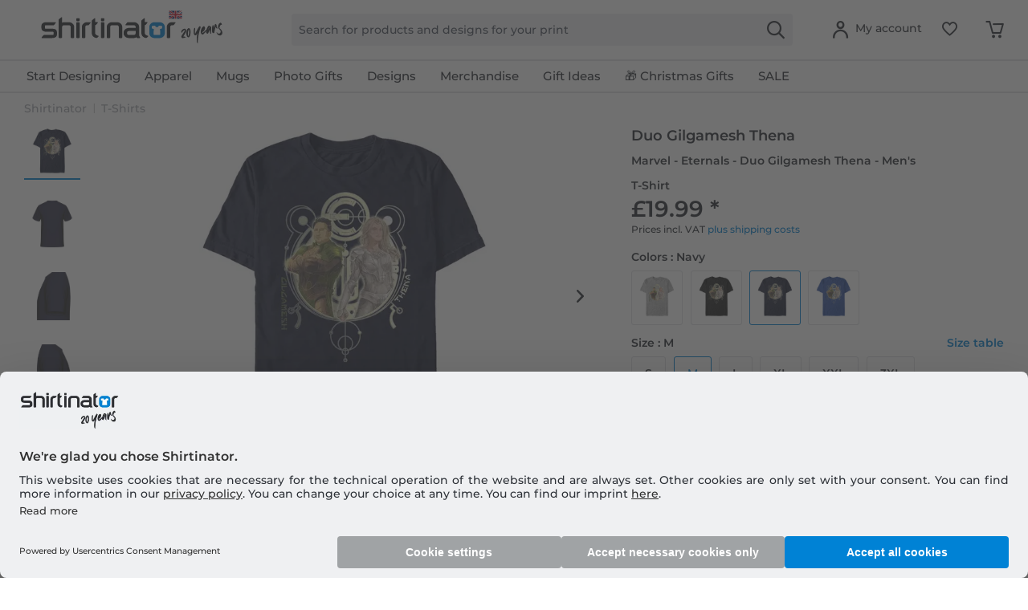

--- FILE ---
content_type: image/svg+xml
request_url: https://media.shirtinator.com/media/vector/52/3b/21/Shirtinator_logo_blue_Landscape_20_Jahre_Jubilaum_UK_Flag_20_right.svg
body_size: 37656
content:
<?xml version="1.0" encoding="UTF-8"?>
<svg id="Ebene_1" xmlns="http://www.w3.org/2000/svg" version="1.1" xmlns:serif="http://www.serif.com/" viewBox="0 0 1303.94 255.12">
  <!-- Generator: Adobe Illustrator 29.8.2, SVG Export Plug-In . SVG Version: 2.1.1 Build 3)  -->
  <defs>
    <style>
      .st0 {
        fill: #fc0;
      }

      .st1 {
        fill: #db4446;
      }

      .st2 {
        fill: #dead00;
      }

      .st3 {
        fill: #002654;
      }

      .st4 {
        fill: #039;
      }

      .st5 {
        fill: #e11a27;
      }

      .st6 {
        fill: #d7141a;
      }

      .st7 {
        opacity: .94;
      }

      .st8 {
        fill: #fff;
      }

      .st9 {
        fill: #f6cb7e;
      }

      .st10 {
        fill: #ff883e;
      }

      .st11 {
        fill: #b2b2b2;
      }

      .st12 {
        fill: #169b62;
      }

      .st13, .st14 {
        fill: #2c2d33;
      }

      .st15 {
        fill: #005bbf;
      }

      .st16 {
        fill: #d00;
      }

      .st17 {
        fill: #006f46;
      }

      .st18 {
        fill: #2b1100;
      }

      .st19 {
        fill: #ffce00;
      }

      .st20 {
        fill: #ee1c25;
      }

      .st21 {
        fill: #ef3340;
      }

      .st22 {
        fill: #0b4ea2;
      }

      .st23 {
        fill: #fdda25;
      }

      .st24 {
        fill: #ce1126;
      }

      .st25 {
        fill: #0082d5;
      }

      .st26 {
        display: none;
      }

      .st27 {
        fill: #ad1519;
      }

      .st28, .st14 {
        fill-rule: evenodd;
      }

      .st28, .st29 {
        fill: #9f7e00;
      }

      .st30 {
        fill: #012169;
      }

      .st31 {
        fill: #0045af;
      }

      .st32 {
        fill: #c8102e;
      }

      .st33 {
        fill: #b60028;
      }

      .st34 {
        fill: #11457e;
      }

      .st35 {
        fill: #d85aac;
      }

      .st36 {
        fill: #fabd00;
      }

      .st37 {
        fill: #b50027;
      }

      .st38 {
        fill: #c8b100;
      }

      .st39 {
        fill: #0044ad;
      }

      .st40 {
        fill: #e6e6e6;
      }
    </style>
  </defs>
  <g>
    <g id="contrast">
      <path class="st25" d="M872.55,109.84c-7.34-6.55-16.18-9.83-26.56-9.83h-33.9c-10.34,0-19.14,3.28-26.4,9.83s-10.89,14.48-10.89,23.8v44.79c0,9.31,3.63,17.29,10.89,23.91,7.26,6.63,16.06,9.94,26.4,9.94h33.9c10.34,0,19.18-3.31,26.56-9.94,7.34-6.63,11.01-14.6,11.01-23.91v-44.79c0-9.31-3.67-17.25-11.01-23.8M864.26,141.09c0,2.49-2.53,5.01-5.01,5.01l-9.12,1.82,2.05,37.53c0,2.49-1.89,4.38-4.38,4.38h-39.15c-2.49,0-4.38-1.89-4.38-4.38l2.05-37.53-9.27-1.89c-2.53,0-4.38-2.53-4.38-5.01l-1.14-9.79c0-2.53,1.85-5.01,4.38-5.01l19.42-2.01c1.18,6.24,6.67,10.97,13.26,10.97s12.04-4.7,13.26-10.93l18.78,1.97c2.49,0,5.01,2.49,5.01,5.01l-1.34,9.87h-.04Z"/>
    </g>
    <path class="st13" d="M573.1,109.96c7.34,6.63,11.01,14.52,11.01,23.72v72.3c0,4.22-2.29,6.35-6.79,6.35h-10.42c-4.54,0-6.79-2.13-6.79-6.35v-72.3c0-3.35-1.3-6.2-3.87-8.52s-5.72-3.51-9.47-3.51h-34.14c-3.71,0-6.87,1.14-9.47,3.51-2.57,2.33-3.87,5.17-3.87,8.52v72.3c0,4.22-2.33,6.35-7.02,6.35h-10.18c-4.54,0-6.79-2.13-6.79-6.35v-72.3c0-9.16,3.63-17.09,10.89-23.72,7.26-6.63,16.06-9.94,26.44-9.94h33.9c10.34,0,19.18,3.31,26.52,9.94M451.2,100.25h-10.18c-4.54,0-6.79,2.05-6.79,6.12v99.65c0,4.1,2.25,6.12,6.79,6.12h10.18c4.7,0,7.02-2.05,7.02-6.12v-99.65c0-4.06-2.33-6.12-7.02-6.12M277.84,100.25h-10.18c-4.54,0-6.79,2.05-6.79,6.12v99.65c0,4.1,2.25,6.12,6.79,6.12h10.18c4.7,0,7.02-2.05,7.02-6.12v-99.65c0-4.06-2.33-6.12-7.02-6.12M234.82,110.07c-7.34-6.55-16.18-9.83-26.52-9.83h-33.94c-6.12,0-10.58,1.22-13.34,3.71v-36.46c0-4.1-4.03-3.24-6.47-1.18l-14.96,11.96c-2.25,1.89-2.6,4.34-2.6,6.2v121.51c0,4.1,2.25,6.12,6.79,6.12h10.18c4.7,0,7.02-2.05,7.02-6.12v-72.1c0-3.35,1.3-6.24,3.87-8.64,2.6-2.41,5.72-3.63,9.43-3.63h34.18c3.71,0,6.87,1.22,9.43,3.63,2.6,2.41,3.87,5.29,3.87,8.64v72.1c0,4.1,2.29,6.12,6.79,6.12h10.42c4.5,0,6.79-2.05,6.79-6.12v-72.1c0-9.31-3.67-17.25-11.01-23.84M358.93,100.01h-23.36s-.12,0-.24.04c-9.39.43-17.44,3.67-24.19,9.75-7.26,6.55-10.89,14.48-10.89,23.8v72.3c0,4.22,2.25,6.35,6.79,6.35h10.18c4.7,0,7.02-2.13,7.02-6.35v-72.3c0-3.35,1.3-6.2,3.87-8.52,2.57-2.29,5.64-3.47,9.31-3.47h6.2c1.89,0,4.34-.32,6.2-2.6l10.26-12.63c2.05-2.45,2.92-6.47-1.18-6.47M956.37,100.01h-23.36s-.08,0-.24.04c-9.39.43-17.44,3.67-24.19,9.75-7.26,6.55-10.89,14.48-10.89,23.8v72.3c0,4.22,2.25,6.35,6.79,6.35h10.18c4.7,0,7.02-2.13,7.02-6.35v-72.3c0-3.35,1.3-6.2,3.87-8.52,2.53-2.29,5.64-3.47,9.31-3.47h6.2c1.89,0,4.34-.32,6.2-2.6l10.26-12.63c2.05-2.45,2.92-6.47-1.18-6.47M278.07,71.83h-10.42c-4.54,0-6.79,2.05-6.79,6.12l.63,9.16c0,4.22,2.25,6.35,6.79,6.35h9.12c4.54,0,6.79-2.09,6.79-6.35l.63-9.16c0-4.06-2.29-6.12-6.79-6.12M451.44,71.83h-10.42c-4.54,0-6.79,2.05-6.79,6.12l.63,9.16c0,4.22,2.25,6.35,6.79,6.35h9.16c4.54,0,6.79-2.09,6.79-6.35l.63-9.16c0-4.06-2.25-6.12-6.79-6.12M416.27,195.99h-.08c-.2-.08-.36-.16-.55-.2,0,0-5.92-1.5-9.08-2.96-.39-.16-.75-.32-1.14-.43-6.16-3.31-11.6-8.48-11.6-13.89v-58.13h1.46c1.82-.08,3.99-.55,5.68-2.6l10.1-12.43c2.05-2.45,2.92-6.47-1.18-6.47h-16.06v-23.95c0-4.1-4.03-3.24-6.47-1.18l-14.96,11.96c-1.97,1.66-2.29,3.75-2.33,5.49v86.78c0,9.31,3.59,17.32,10.77,24.03,5.6,5.25,12.23,8.41,19.77,9.55,3,.47,6.83-.63,8.88-2.68l7.73-7.7c2.09-2.09,1.58-4.22-.95-5.25M765.33,195.99h-.08c-.2-.08-.36-.16-.55-.2,0,0-5.92-1.5-9.08-2.96-.39-.16-.75-.32-1.14-.43-6.16-3.31-11.6-8.48-11.6-13.89v-58.13h1.46c1.82-.08,3.95-.55,5.64-2.6l10.1-12.43c2.05-2.45,2.92-6.47-1.18-6.47h-16.06v-23.95c0-4.1-4.03-3.24-6.47-1.18l-14.96,11.96c-1.97,1.66-2.29,3.75-2.33,5.49v86.78c0,9.31,3.59,17.32,10.77,24.03,5.6,5.25,12.23,8.41,19.77,9.55,3,.47,6.83-.63,8.88-2.68l7.73-7.7c2.09-2.09,1.58-4.22-.95-5.25M49.74,100.13c-11.33,0-20.05,2.6-26.16,7.85-5.33,4.38-8.01,9.67-8.01,15.94v17.05c0,17.76,12.83,26.64,38.52,26.64h38.75c5.49,0,8.25,1.78,8.25,5.25v12.67c0,3.35-2.76,5.01-8.25,5.01h-58.09c-1.89,0-4.34.32-6.2,2.57l-10.06,12.39c-2.05,2.41-2.92,6.43,1.18,6.43h71.51c22.61,0,33.9-8.8,33.9-26.44v-10.26c0-11.09-3.08-18.78-9.2-23.17-5.64-3.95-15.27-5.88-28.85-5.88h-38.52c-5.8,0-8.72-1.74-8.72-5.25v-14.21c0-3.35,2.72-5.05,8.25-5.05h50.79c1.89,0,4.34-.32,6.2-2.6l10.26-12.63c2.05-2.45,2.92-6.47-1.18-6.47H49.74s0,.16,0,.16ZM702.82,189.36c0,3.79,1.22,7.97,3.75,12.55,2.49,4.58,3.75,7.26,3.75,7.97,0,1.46-1.38,2.17-4.1,2.17h-15.27c-2.25,0-4.1-.95-5.56-2.84-.83-1.3-1.62-2.6-2.41-3.95-3.24,4.5-9.12,6.79-17.68,6.79h-34.14c-10.34-.16-19.14-3.51-26.4-10.06-7.26-6.55-10.89-14.48-10.89-23.8v-3.95c0-9.31,3.63-17.25,10.89-23.8s16.06-9.83,26.4-9.83h47.47v-8.09c0-3.04-1.3-5.64-3.87-7.73-2.57-2.09-5.8-3.16-9.67-3.16h-55.29c-4.14,0-3.28-4.06-1.18-6.51l10.18-12.55c1.89-2.29,4.34-2.6,6.27-2.6h40.02c10.34,0,19.18,3.04,26.52,9.16s11.01,13.85,11.01,23.17l.24,57.02M678.59,162.28h-47.47c-3.71,0-6.87,1.18-9.47,3.51-2.57,2.33-3.87,5.17-3.87,8.52v3.95c0,3.47,1.3,6.39,3.87,8.72s5.72,3.51,9.47,3.51h33.94c3.71,0,6.91-1.18,9.55-3.51s3.99-5.25,3.99-8.72v-15.98Z"/>
    <path class="st14" d="M1116.37,248.86h.35s-.73.15-.73.15c.13-.04.25-.09.37-.15ZM1116,249.01c-.32.12-.64.19-.96.19l.96-.19ZM1116.37,248.86c-1.87-.08-3.46-.82-5.05-3.37-1.01-2.36-2.02-4.73-2.36-7.43v-1.69c-1.01-5.74-1.01-11.48-.67-17.21.34-11.14,1.35-21.94,3.04-32.41l1.69-8.78-4.05,7.09c-1.01,1.69-2.02,3.04-3.37,4.39-1.35,1.69-3.04,2.7-5.06,3.04h-1.69c-4.73,0-8.1-3.04-10.13-8.78-.34-2.02-1.01-3.71-1.35-5.74-.34-2.7-.67-5.4-.67-8.1,0-7.43.67-14.51,2.36-21.6.67-2.03,1.01-3.71,1.69-5.4.34-1.01.67-1.69,1.35-2.36l.34-.34h1.35c1.01,0,2.02.67,3.04,1.35l1.01,1.69v2.02c-2.02,10.8-2.36,21.6-1.35,33.08v1.35l.34,2.02c.34-.67,1.35-2.02,2.02-3.71,2.36-3.71,4.73-8.1,7.09-13.17,5.74-12.15,11.82-22.62,17.89-31.73.34-.67,1.01-1.35,1.35-1.69,1.35-2.03,2.7-3.04,3.37-3.04s1.01,0,1.69.34h.67c1.01.67,1.69,1.01,2.02,1.35h.34c0,.67.67,1.01,1.01,1.35,1.01,1.01,1.69,2.02,1.69,3.04,0,1.35-1.01,5.4-3.37,12.15-4.73,13.5-8.78,30.38-12.49,49.96-2.7,13.84-4.05,28.35-4.39,42.87v6.42c0,.34.34.34,1.01.67,0,0,.34,0,.34.67v1.35c-.23.11-.46.23-.69.33h0ZM1009.03,212.41c-2.02,0-3.71-.34-5.06-2.02-.67-.67-1.35-1.35-2.02-2.36-1.01-1.35-1.35-2.7-1.69-4.39v-3.37c.34-1.35,1.01-2.36,1.35-3.38,3.37-6.41,6.75-12.15,10.8-17.55l2.36-3.71c2.36-3.37,4.72-6.75,7.09-10.46s4.05-7.09,4.73-9.79h-.34s-1.35,0-3.37.34l-3.04,1.35c-3.04,1.35-5.74,3.37-8.1,5.74-3.38,3.37-5.4,7.09-6.41,10.47,0,1.01-.68,1.35-1.01,1.35h-.67c-.67-.67-1.69-1.35-2.36-2.03-1.01-1.01-1.69-2.36-1.69-4.05v-4.05c1.01-3.71,2.36-6.42,4.73-8.78,3.71-4.05,8.1-7.09,12.83-8.44l5.07-1.01h3.03c2.03,0,3.71,1.35,5.4,3.71,2.02,3.38,3.37,6.42,3.71,9.12.67,4.05-.67,9.11-4.05,14.85-2.7,4.39-5.06,8.78-7.76,13.17l-1.35,2.36c-1.35,2.36-2.7,4.39-4.39,6.75-2.02,3.38-3.04,4.73-3.04,5.06h3.71c3.37,0,6.75.67,10.13,3.04,1.01.67,1.69,1.35,2.36,2.36v.67h.34v.34l-.34.34-.67.34c-4.05,1.01-8.78,2.36-14.51,3.37-1.35,0-2.36.34-3.71.67h-2.03ZM1052.25,207.01c-2.36.34-4.73,0-7.09-1.69-1.69-1.01-3.37-2.7-4.39-4.39-2.36-3.71-4.05-8.44-4.72-14.18-.34-3.04-.67-6.41-.67-9.45,0-7.76,1.35-15.53,3.71-22.28.34-1.01.68-2.36,1.35-3.37l1.69-3.04c.67-.67,1.01-1.01,1.35-1.01,0,0,.67,0,1.01.34,1.35-2.02,2.7-4.05,3.71-5.06.67-.67,1.35-1.01,2.36-1.35h1.69c1.69.34,2.7,1.01,3.37,1.35,4.39,2.02,7.09,6.41,8.1,12.49v.67c1.35,7.43,1.69,15.19.67,22.62-.67,8.44-2.36,15.53-5.4,21.61l-.67,1.35c-1.69,3.37-3.71,5.06-6.75,5.74l.68-.34h0ZM1049.28,198.11l.6-.9c1.01-1.69,1.35-3.04,1.69-3.71,2.7-7.09,3.71-14.85,4.05-22.96,0-4.39,0-9.11-.67-13.5,0-1.01,0-2.03-.34-2.7l-.67-2.7s-.34,0-.67.34c-3.04,4.05-5.06,8.78-6.08,14.51,0,1.01,0,1.35-.67,1.69-.67,0-.67.68-.67,1.69v3.38c0,6.07,0,10.8.34,14.51.34,3.04,1.01,5.74,2.02,8.44l1.09,1.91h0ZM1175.74,160.57l-.29.53c-4.39,8.78-11.14,16.54-20.25,23.63-1.01,1.01-2.36,1.35-3.71,1.69l.67,1.01h-4.72c-3.04-1.69-5.06-3.71-7.09-6.41-1.35-2.02-2.36-4.73-3.04-8.44,0-1.01,0-2.02-.34-3.03-.67-8.78,1.35-17.55,6.08-26.67,3.03-5.74,6.75-9.79,11.48-12.49l1.01-.67c.67,0,1.35-.67,1.69-.67,2.03,0,3.71.67,5.74,2.7,2.03,2.36,3.38,4.73,3.71,7.09v4.39c-.67,3.37-1.35,6.41-2.7,9.45-2.02,4.72-4.39,8.44-7.76,11.82-1.69,1.69-3.38,2.7-4.73,3.03h-2.36c-.67,2.7-1.01,5.74-.67,8.78,1.01,0,1.35,0,1.69-.67,3.37-2.36,5.74-4.05,7.43-5.4l2.02-1.69c5.74-4.73,11.14-9.79,16.54-15.19h.34s.34,0,.67-.67c.34-.67.34-.34.34-.34,2.03-7.73,5.07-14.75,9.11-20.93,1.35-2.03,3.04-4.05,5.06-5.4,1.01-.67,2.03-1.35,3.38-1.35,2.02,0,4.05.34,6.07,2.36.67.34,1.01,1.01,1.69,1.69.34.34.67.67,1.01.67h.67c1.01.34,2.02,1.01,3.04,2.03,1.01.67,1.69,2.02,2.7,3.37,0,.67.34,1.35.67,2.02,0,1.69,0,6.75-.67,14.85-.34,5.06-.67,10.13-.67,15.19,0,7.43,0,11.48.34,12.49v1.01c0,.67.34,1.01,1.01,1.69,0,.67-.67,1.01-1.01,1.01l-.34-1.01h-.67c-1.69,0-3.38-1.35-4.39-3.04-2.02-3.04-3.38-6.08-3.71-9.45,0-2.03-.67-5.74-.67-11.48v-5.74s0,.67-.34,1.01c0,.67-1.01,2.36-2.02,5.06-3.71,8.78-6.41,14.51-7.76,16.88l-1.01,2.02v.67c-1.69,1.69-2.7,2.7-4.39,3.04-1.35,0-2.7,0-4.05-.67-1.35-.34-2.36-1.35-3.37-2.7-1.01-1.35-1.69-2.7-2.02-4.39v-1.69c0-3.04,0-6.08.34-9.12.09-.63.19-1.25.29-1.88h0ZM1175.79,156.37s0-.34.34-.67l-.34.34v.34ZM1153.51,153.67c2.03-2.7,3.71-5.74,4.73-9.45-2.02,2.7-3.71,5.74-4.73,9.45ZM1188.1,155.42c1.12-1.61,3.07-5.46,6.26-11.54,3.71-7.09,5.4-10.81,5.74-11.82-1.01.34-2.02,1.35-2.7,2.36-4.27,6.25-7.27,13.14-9.29,20.99ZM1149.46,139.16l2.36-2.7-2.36,2.36v.34ZM1186.6,135.1h0v.34-.34s0,0,0,0ZM1227.78,177.3c-2.36.34-5.06-.34-7.43-2.36-1.01-1.01-1.69-2.36-2.36-3.71-.67-2.02-1.35-4.05-1.69-6.41,0-1.69-.34-3.04-.34-4.72-.67-10.13,0-19.58,1.69-29.03,1.01-5.4,2.36-8.78,3.71-9.45l.67-.67s.67,0,1.01.34c0,0,.68.34,1.01.34s.67,0,1.01.34c1.35.67,2.02,2.02,2.36,3.71v1.35c0,9.45-.34,14.18-.34,14.51l.67-1.69c2.36-8.44,5.4-16.54,8.78-24.31,1.01-2.02,1.69-3.04,2.7-3.04,3.38.68,6.08,2.7,7.77,5.4.34.67.67,1.69.67,2.36.67,4.39,1.01,7.09,1.01,7.43v2.02c.34,2.7,1.35,5.4,2.36,8.1.67,1.35,1.35,2.02,2.36,2.02h1.69c.67,0,1.01.67,1.01,1.01v1.35c-.67,1.35-1.35,2.02-2.36,2.36-2.7.34-5.07-.34-7.43-2.7-2.03-2.02-4.05-5.06-5.4-8.78l-.67,2.03c-2.7,8.78-4.73,18.23-6.41,27.68-.34,2.36-1.01,5.06-1.35,7.43v2.02c-.68,1.01-1.35,2.36-2.03,3.37-.67,1.01-1.69,1.69-3.04,2.03l.34-.34h0ZM1235.21,126.55c-.13.24-.25.51-.34.79l.34-.67v-.11ZM1275.72,193.5h-.67c-6.75,1.35-13.17-1.01-19.58-6.41-2.7-2.03-4.72-5.06-6.07-9.12,0-.67-.68-1.69-.68-2.36,0-1.69,0-3.71.34-5.4,1.35,0,2.02,1.01,2.36,2.36.34,2.36,1.35,4.05,2.36,5.07,1.01,1.01,2.36,1.69,3.71,2.02,3.71,1.01,6.42,1.35,9.12,1.01,4.39-.67,7.43-3.71,9.45-8.78,1.01-2.7,1.35-5.4,1.01-8.1,0-2.02-1.01-3.71-2.36-5.4-2.7-2.7-6.41-6.75-11.14-12.49-1.69-2.02-3.04-4.73-4.05-7.43-.67-1.35-1.01-3.04-1.01-4.39-.67-3.71,0-7.76,1.35-11.82,2.7-7.43,6.41-12.83,11.48-16.54h.67c1.35-1.01,2.36-1.69,3.37-1.69,1.35,0,2.7,0,4.05,1.01,1.69,1.01,3.03,3.37,4.72,6.75.34,1.01.67,1.69.67,2.36,0,2.02,0,3.71-1.69,5.06h-.34c-1.01,0-1.69-.34-2.7-2.02v-.67c-.67,0-.67.34-1.01.67,0,0-.67.34-.67.67-3.71,3.71-6.41,8.78-8.44,14.51-.67,2.03-1.01,4.05-1.35,6.08v1.35c0,1.01.67,1.69,1.35,2.36l6.08,6.08c3.38,3.71,6.41,8.1,9.12,13.17,1.69,3.37,3.04,7.09,3.37,10.46.67,4.73,0,8.78-1.69,12.15-2.7,5.06-6.41,8.1-11.14,9.11v.34h0Z"/>
  </g>
  <g id="Ebene_2" class="st26">
    <g>
      <path class="st21" d="M236.73,0h18.39v15.93h-18.39V0Z"/>
      <path class="st23" d="M236.73,0h12.26v15.93h-12.26V0Z"/>
      <path d="M236.73,0h6.13v15.93h-6.13V0Z"/>
    </g>
  </g>
  <g id="Ebene_3">
    <g id="EU" class="st26">
      <path class="st4" d="M914.22,12.71v62.75h94.32V12.71h-94.32ZM978.94,32.44l.79-2.37.79,2.37h2.37l-1.97,1.58.79,2.37-1.97-1.58-1.97,1.58.79-2.37-1.97-1.58h2.37ZM937.11,43.1h2.37l.79-2.37.79,2.37h2.37l-1.97,1.58.79,2.37-1.97-1.58-1.97,1.58.79-2.37s-1.97-1.58-1.97-1.58ZM945.4,57.3l-1.97-1.58-1.97,1.58.79-2.37-1.97-1.58h2.37l.79-2.37.79,2.37h2.37l-1.97,1.58.79,2.37ZM944.61,34.02l.79,2.37-1.97-1.58-1.97,1.58.79-2.37-1.97-1.58h2.37l.79-2.37.79,2.37h2.37l-1.97,1.58ZM952.89,65.2l-1.97-1.58-1.97,1.58.79-2.37-1.97-1.58h2.37l.79-2.37.79,2.37h2.37l-1.97,1.58.79,2.37ZM952.1,26.52l.79,2.37-1.97-1.58-1.97,1.58.79-2.37-1.97-1.58h2.37l.79-2.37.79,2.37h2.37l-1.97,1.58ZM963.55,67.96l-1.97-1.58-1.97,1.58.79-2.37-1.97-1.58h2.37l.79-2.37.79,2.37h2.37l-1.97,1.58.79,2.37ZM962.76,23.76l.79,2.37-1.97-1.58-1.97,1.58.79-2.37-1.97-1.58h2.37l.79-2.37.79,2.37h2.37l-1.97,1.58ZM973.81,65.2l-1.97-1.58-1.97,1.58.79-2.37-1.97-1.58h2.37l.79-2.37.79,2.37h2.37l-1.97,1.58.79,2.37ZM973.02,26.52l.79,2.37-1.97-1.58-1.97,1.58.79-2.37-1.97-1.58h2.37l.79-2.37.79,2.37h2.37l-1.97,1.58ZM981.7,57.3l-1.97-1.58-1.97,1.58.79-2.37-1.97-1.58h2.37l.79-2.37.79,2.37h2.37l-1.97,1.58.79,2.37ZM984.47,47.04l-1.97-1.58-1.97,1.58.79-2.37-1.97-1.58h2.37l.79-2.37.79,2.37h2.37l-1.97,1.58.79,2.37Z"/>
      <g>
        <path class="st0" d="M961.58,19.81l-.79,2.37h-2.76l1.97,1.58-.79,2.37,2.37-1.58,1.97,1.58-.79-2.37,1.97-1.58h-2.37l-.79-2.37h0Z"/>
        <path class="st0" d="M962.37,64.01l-.79-2.37-.79,2.37h-2.76l1.97,1.58-.79,2.37,2.37-1.58,1.97,1.58-.79-2.37,1.97-1.58h-2.37Z"/>
        <path class="st0" d="M940.66,45.46l1.97,1.58-.79-2.37,1.97-1.58h-2.37l-.79-2.37-.79,2.37h-2.76l1.97,1.58-.79,2.37,2.37-1.58h0Z"/>
        <path class="st0" d="M950.92,22.58l-.79,2.37h-2.37l1.97,1.58-.79,2.37,1.97-1.58,1.97,1.58-.79-2.37,2.37-1.58h-2.76l-.79-2.37h0Z"/>
        <path class="st0" d="M943.42,30.07l-.79,2.37h-2.76l1.97,1.58-.79,2.37,2.37-1.58,1.97,1.58-.79-2.37,1.97-1.58h-2.37l-.79-2.37h0Z"/>
        <path class="st0" d="M944.21,53.36l-.79-2.37-.79,2.37h-2.76l1.97,1.58-.79,2.37,2.37-1.18,1.97,1.18-.79-2.37,1.97-1.58h-2.37Z"/>
        <path class="st0" d="M951.71,61.25l-.79-2.37-.79,2.37h-2.37l1.97,1.58-.79,2.37,1.97-1.58,1.97,1.58-.79-2.37,2.37-1.58h-2.76Z"/>
        <path class="st0" d="M985.65,43.1h-2.37l-.79-2.37-.79,2.37h-2.76l2.37,1.58-.79,2.37,1.97-1.58,1.97,1.58-.79-2.37,1.97-1.58h0Z"/>
        <path class="st0" d="M971.84,22.58l-.79,2.37h-2.37l1.97,1.58-.79,2.37,1.97-1.58,1.97,1.58-.79-2.37,2.37-1.58h-2.76l-.79-2.37h0Z"/>
        <path class="st0" d="M977.36,36.39l2.37-1.58,1.97,1.58-.79-2.37,1.97-1.58h-2.37l-.79-2.37-.79,2.37h-2.76l1.97,1.58-.79,2.37h0Z"/>
        <path class="st0" d="M980.52,53.36l-.79-2.37-.79,2.37h-2.76l1.97,1.58-.79,2.37,2.37-1.18,1.97,1.18-.79-2.37,1.97-1.58h-2.37Z"/>
        <path class="st0" d="M972.63,61.25l-.79-2.37-.79,2.37h-2.37l1.97,1.58-.79,2.37,1.97-1.58,1.97,1.58-.79-2.37,2.37-1.58h-2.76Z"/>
      </g>
    </g>
    <g id="BE" class="st26">
      <path class="st21" d="M913.37,12.71h70.97v63.26h-70.97V12.71Z"/>
      <path class="st23" d="M913.37,12.71h47.31v63.26h-47.31V12.71Z"/>
      <path d="M913.37,12.71h23.66v63.26h-23.66V12.71Z"/>
    </g>
    <g id="AT" class="st26">
      <rect class="st32" x="912.93" y="54.24" width="96.47" height="21.44"/>
      <rect class="st32" x="912.93" y="11.37" width="96.47" height="21.44"/>
      <rect class="st8" x="912.93" y="32.81" width="96.47" height="21.44"/>
    </g>
    <g id="CH" class="st26">
      <g id="main">
        <g>
          <path class="st5" d="M913.51,12.85h64.43v64.23h-64.43V12.85Z"/>
          <path class="st8" d="M939.68,24.91h12.06v14.07h14.07v12.06h-14.07v14.07h-12.06v-14.07h-14.07v-12.06h14.07v-14.07Z"/>
        </g>
      </g>
    </g>
    <g id="CZ" class="st26">
      <g>
        <rect class="st6" x="914.59" y="11.85" width="93.93" height="62.61"/>
        <rect class="st8" x="914.59" y="11.85" width="93.93" height="31.32"/>
        <path class="st34" d="M961.56,43.17l-46.96-31.32v62.61l46.96-31.32h0v.04Z"/>
      </g>
    </g>
    <g id="DE" class="st26">
      <g>
        <rect x="914.57" y="11.55" width="104.27" height="20.85"/>
        <rect class="st16" x="914.57" y="32.4" width="104.27" height="20.85"/>
        <rect class="st19" x="914.57" y="53.26" width="104.27" height="20.85"/>
      </g>
    </g>
    <g id="ES" class="st26">
      <g>
        <rect class="st27" x="914.57" y="11.77" width="93.71" height="62.46"/>
        <rect class="st36" x="914.57" y="27.37" width="93.71" height="31.25"/>
        <g>
          <path class="st37" d="M945.78,39.64c-1.33,0-2.55-.16-3.49-.43.9-.27,2.12-.43,3.49-.43s2.55.16,3.49.43c-.9.27-2.16.43-3.49.43"/>
          <g>
            <path d="M943.04,36.74s-.27-.12-.27-.27.12-.27.27-.27.27.12.27.27-.12.27-.27.27ZM943.04,36.19s-.24.12-.24.24.12.24.24.24.24-.12.24-.24-.12-.24-.24-.24Z"/>
            <g>
              <path class="st37" d="M945.74,34.11c.82,0,1.53.12,2,.31.27.12.63.24,1.02.27.31.04.59.04.82,0,.31,0,.82.12,1.29.31.39.2.74.43.94.67l-.2.2v.51l-.59.67-.27.24-.63.55h-.31l-.08.31-4-.51-4,.51-.08-.31h-.31l-.63-.55-.27-.24-.51-.67v-.51l-.24-.2c.24-.24.55-.47.94-.67.47-.24.94-.35,1.29-.31h.82c.39-.04.74-.16,1.02-.27.47-.2,1.14-.31,1.96-.31h0Z"/>
              <path d="M949.78,38.27l-4.04-.51-4.04.51-.12-.31h-.27l-.63-.59-.27-.24-.55-.67v-.51l-.27-.24h0c.24-.31.59-.51.98-.71.47-.24.94-.35,1.33-.35h.82c.39-.08.74-.16.98-.27.51-.24,1.22-.35,1.96-.35h0c.78,0,1.53.12,2,.35.24.12.59.24.98.27.27,0,.55.04.82,0,.39,0,.86.12,1.33.35.39.2.74.43.98.67h0l-.24.27v.51l-.59.67-.27.24-.63.55h-.27l-.12.35h.12ZM941.39,37.8h.35l.08.31,3.96-.51h0l3.92.51.08-.27h.35l.59-.55.27-.24.51-.63v-.51l.2-.16c-.24-.2-.51-.43-.86-.59-.43-.2-.9-.31-1.25-.31h-.86c-.43-.08-.78-.16-1.06-.27-.47-.2-1.18-.31-1.96-.31h0c-.74,0-1.41.12-1.92.31-.27.12-.63.24-1.02.27-.27.04-.59.04-.86,0-.35,0-.82.12-1.25.31-.35.16-.67.35-.86.59l.16.16v.51l.55.63.24.24.59.51h.08Z"/>
            </g>
            <g>
              <g>
                <path class="st29" d="M948.6,35.41l-.24-.43c.27-.2.47-.51.47-.86v-.12c0-.59-.67-1.06-1.49-1.06-.43,0-.82.12-1.06.31v-.24c.31-.2.67-.31,1.1-.31.94,0,1.65.59,1.69,1.25v.12c0,.35-.16.71-.39.9l.12.24-.16.16h0l-.04.04ZM942.96,35.41l.24-.43c-.27-.2-.47-.51-.47-.86v-.12c0-.59.67-1.06,1.49-1.06.43,0,.82.12,1.06.31v-.24c-.31-.2-.67-.31-1.1-.31-.94,0-1.65.59-1.69,1.25v.12c0,.35.16.71.39.9l-.12.24.16.16h0l.04.04Z"/>
                <path d="M943,35.6l-.35-.31.16-.24c-.24-.24-.35-.59-.35-.94v-.12c0-.78.82-1.37,1.8-1.37.43,0,.82.12,1.18.31h.08v.55l-.2-.12c-.27-.2-.63-.31-1.02-.31-.74,0-1.33.43-1.37.94v.12c0,.31.16.59.39.78l.08.08-.39.67h0v-.04ZM948.57,35.6l-.39-.67.08-.08c.24-.16.39-.47.39-.78v-.12c0-.51-.63-.94-1.37-.94-.39,0-.74.12-1.02.31l-.16.12v-.51h0c.31-.2.74-.31,1.18-.31.98,0,1.76.59,1.8,1.37v.12c0,.35-.12.71-.35.94l.16.24-.35.31h.04Z"/>
              </g>
              <g>
                <path class="st29" d="M949.27,34.27c0-.43-.27-.86-.67-1.1.24.24.39.51.43.82v.12c0,.35-.16.71-.39.9l.12.24c.31-.27.51-.63.51-.98h0Z"/>
                <path d="M948.72,35.45l-.24-.47.08-.08c.24-.2.35-.51.35-.82v-.12c0-.27-.16-.55-.39-.74l.16-.2c.47.31.74.74.74,1.22h0c0,.39-.2.78-.55,1.1l-.12.08h0l-.04.04ZM948.76,35.06h0c.24-.2.35-.47.35-.78h0v-.16c0,.35-.16.67-.35.94Z"/>
              </g>
              <g>
                <path class="st29" d="M939.98,35.72c-.16-.24-.27-.51-.27-.82,0-.2,0-.35.12-.51.27-.59,1.06-.98,2.04-.98.27,0,.51,0,.74.08,0,.08-.08.12-.12.2-.2,0-.39-.08-.63-.08-.86,0-1.61.39-1.84.86-.08.12-.08.27-.08.43,0,.31.12.59.35.78l-.31.55-.16-.16.24-.39h-.08v.04ZM945.78,32.59c.2,0,.39.16.43.35v.78c0,.47.08.86.16,1.14l-.67.67-.67-.67c.08-.24.16-.67.16-1.14v-.78c0-.2.24-.35.43-.35h.16Z"/>
                <path d="M939.98,36.43l-.35-.31.24-.39c-.16-.24-.27-.51-.27-.82,0-.2,0-.39.12-.55.27-.63,1.14-1.06,2.12-1.06.27,0,.51,0,.78.08h.2l-.12.2s-.08.12-.12.16v.08h-.12c-.2,0-.39-.08-.59-.08-.82,0-1.53.31-1.73.82,0,.12-.08.24-.08.39,0,.27.12.51.31.67l.08.08-.43.78h0l-.04-.04ZM940.1,35.68h0ZM945.78,35.68l-.78-.82v-.08c.12-.24.16-.67.16-1.1h0v-.08h0v-.71c0-.27.27-.47.55-.47h0c.27,0,.51.2.55.47v.63h0v.08h0v.08c0,.43.08.82.16,1.1v.08l-.74.82h.12ZM945.23,34.82l.51.55.51-.55c-.08-.27-.12-.67-.16-1.1h0v-.08h0v-.67c0-.16-.16-.27-.31-.27h0s-.31.12-.35.27v.59h0v.08h0v.08c0,.43-.08.82-.16,1.1h-.04Z"/>
              </g>
            </g>
            <g>
              <path d="M946.37,39.72h0v-1.02h0v1.02ZM946.13,39.72h0v-1.02h0v1.02Z"/>
              <path d="M945.9,39.72h0v-1.02h0v1.02ZM945.66,39.72h0v-1.02h0v1.02ZM945.47,39.72h0v-1.02h0v1.02ZM945.27,39.68h0v-.98h0v.98ZM945.08,39.64v-.9h0v.9h0Z"/>
              <path d="M944.88,39.64v-.9h.08v.9h-.08ZM944.76,39.6h-.08v-.86h.08v.86ZM944.61,39.6h-.08v-.82h.08v.82ZM944.45,39.56h-.08v-.78h.08v.78ZM944.29,39.56h-.08v-.74h.08v.74Z"/>
              <path d="M943.98,39.56h-.12v-.78h.12v.78ZM944.14,39.56h-.12v-.71h.12v.71ZM943.82,39.56h-.12v-.74h.12v.74ZM943.63,39.53h-.12v-.71h.12v.71ZM943.35,39.49v-.63h.08v.63h-.08Z"/>
              <path d="M943.15,39.49h-.16v-.55h.16v.55ZM943.31,39.49h-.16v-.55h.16v.55ZM942.8,39.37h-.16v-.35h.16v.35ZM942.96,39.37h-.16v-.39h.16v.39ZM942.61,39.33h-.16v-.27h.16v.27Z"/>
              <path d="M946.61,39.72h0v-.98h0v.98ZM946.92,39.68h0v-.98h0v.98ZM947.35,39.64h0v-.94h0v.94Z"/>
            </g>
            <g>
              <g>
                <g>
                  <path class="st29" d="M945.78,38.51c-1.49,0-2.82.2-3.76.51-.08,0-.12.08-.12.16s0,.16.12.16c.94.31,2.27.51,3.76.51s2.82-.2,3.76-.51c.08,0,.12-.08.12-.16s0-.12-.12-.16c-.94-.31-2.27-.51-3.76-.51h0ZM945.78,38.78c1.33,0,2.55.16,3.49.43-.9.27-2.16.43-3.49.43s-2.55-.16-3.49-.43c.9-.27,2.12-.43,3.49-.43Z"/>
                  <path d="M945.78,39.96c-1.45,0-2.82-.2-3.8-.51-.12,0-.2-.16-.2-.27s.08-.24.2-.27c.98-.31,2.35-.51,3.8-.51h0c1.45,0,2.78.2,3.8.51.12,0,.2.16.2.27s-.08.24-.2.27c-.98.31-2.35.51-3.8.51h0ZM942.76,39.21c.9.2,1.92.31,2.98.31s2.12-.12,3.02-.31c-.86-.2-1.92-.31-3.02-.31s-2.12.12-2.98.31ZM945.78,38.62c-1.41,0-2.74.2-3.72.51h0l.24-.08c.98-.27,2.2-.43,3.49-.43h0c1.29,0,2.55.16,3.53.43l.24.08h0c-.98-.31-2.31-.51-3.72-.51h-.04Z"/>
                </g>
                <g>
                  <path class="st29" d="M945.78,38.51c-1.49,0-2.86.2-3.8.51.08,0,.08-.16,0-.43-.12-.31-.31-.31-.31-.31,1.06-.35,2.51-.55,4.12-.55s3.1.2,4.16.55c0,0-.2,0-.31.31-.12.27-.12.39,0,.43-.94-.31-2.31-.51-3.84-.51"/>
                  <path d="M942.02,39.17l-.08-.2h0s0-.08-.08-.27c-.08-.24-.2-.24-.2-.24v-.24c1.06-.35,2.55-.55,4.12-.55s3.06.2,4.2.55v.24s-.16,0-.24.24-.08.27-.08.27h0l-.08.2c-.98-.31-2.35-.51-3.8-.51s-2.78.2-3.76.51h0ZM945.78,38.39h0c1.37,0,2.67.16,3.65.47,0-.08,0-.2.08-.27,0-.12.08-.2.12-.24-1.06-.31-2.43-.47-3.88-.47s-2.78.16-3.84.47c0,.04.08.16.12.24,0,.08.08.2.08.27.98-.31,2.27-.47,3.65-.47h.04Z"/>
                </g>
                <g>
                  <path class="st29" d="M945.78,37.76c-1.61,0-3.1.2-4.12.55-.08,0-.16,0-.16-.08s0-.16.08-.16c1.06-.35,2.55-.59,4.23-.59s3.18.24,4.23.59c.08,0,.12.12.08.16,0,.08-.12.12-.16.08-1.06-.35-2.51-.55-4.16-.55"/>
                  <path d="M941.59,38.43h-.12s-.12-.08-.12-.16c0-.12,0-.27.16-.31,1.1-.39,2.63-.59,4.27-.59s3.18.2,4.27.59c.12.04.2.2.16.31,0,.08-.08.12-.12.16h-.2c-1.1-.35-2.55-.55-4.12-.55s-3.02.2-4.12.55h-.08,0ZM945.78,37.64h0c1.57,0,3.06.2,4.2.55h0c-1.06-.35-2.59-.55-4.2-.59-1.57,0-3.1.2-4.2.59h0c1.1-.35,2.59-.55,4.16-.55h.04Z"/>
                </g>
              </g>
              <g>
                <path class="st8" d="M944.61,38.15s.08-.16.12-.16.12.08.12.16-.08.16-.12.16-.12-.08-.12-.16"/>
                <path d="M944.76,38.43s-.24-.12-.24-.24.12-.24.24-.24.24.12.24.24-.12.24-.24.24ZM944.76,38.15h0Z"/>
              </g>
              <g>
                <path class="st37" d="M945.78,38.27h-.39s-.12-.08-.12-.16.08-.16.12-.16h.82s.12.08.12.16-.08.16-.12.16h-.43Z"/>
                <path d="M946.17,38.39h-.78s-.24-.12-.24-.24.12-.24.24-.24h.82s.24.12.24.24-.12.24-.24.24h-.04ZM945.39,38.11h.78-.82.04Z"/>
              </g>
              <g>
                <path class="st17" d="M943.78,38.39h-.27s-.16,0-.16-.08,0-.16.12-.16h.27l.27-.08s.16.04.16.12,0,.16-.12.16h-.27v.04Z"/>
                <path d="M943.47,38.55s-.12,0-.16-.04-.08-.12-.08-.16c0-.16.08-.27.2-.27l.59-.08s.12,0,.2.04c0,.04.08.12.08.16,0,.16-.08.27-.24.27l-.59.08h0ZM944.06,38.19l-.59.08h0l.59-.08h0Z"/>
              </g>
              <g>
                <path class="st8" d="M942.61,38.43s.08-.16.12-.16.12.08.12.16-.08.16-.12.16-.12-.08-.12-.16"/>
                <path d="M942.76,38.66s-.24-.12-.24-.24.12-.24.24-.24.24.12.24.24-.12.24-.24.24ZM942.76,38.39h0Z"/>
              </g>
              <g>
                <path class="st37" d="M941.74,38.62l.12-.16h.39l-.31.31-.2-.08h0v-.08h0Z"/>
                <path d="M941.98,38.9l-.31-.12-.12-.08.12-.16.16-.24.74.12-.59.47h0ZM941.9,38.62h.08-.08Z"/>
              </g>
              <g>
                <path class="st17" d="M947.78,38.39h.27s.16,0,.16-.08,0-.16-.12-.16h-.27l-.27-.08s-.16.04-.16.12,0,.16.12.16h.27v.04Z"/>
                <path d="M948.1,38.55h0l-.59-.08s-.24-.16-.2-.27c0-.08,0-.12.08-.16,0,0,.12-.08.2-.04l.59.08s.24.16.2.27c0,.08,0,.12-.08.16,0,0-.12.04-.16.04h-.04ZM947.78,38.27h.27l-.59-.08h.27v.08h.04Z"/>
              </g>
              <g>
                <path class="st8" d="M946.68,38.15s.08-.16.12-.16.12.08.12.16-.08.16-.12.16-.12-.08-.12-.16M948.68,38.43s.08-.16.12-.16.12.08.12.16-.08.16-.12.16-.12-.08-.12-.16"/>
                <path d="M948.8,38.66s-.24-.12-.24-.24.12-.24.24-.24.24.12.24.24-.12.24-.24.24ZM948.8,38.39h0ZM946.8,38.43s-.24-.12-.24-.24.12-.24.24-.24.24.12.24.24-.12.24-.24.24ZM946.8,38.15h0Z"/>
              </g>
              <g>
                <path class="st37" d="M949.82,38.66l-.16-.2h-.39l.31.31.24-.08h0v-.04Z"/>
                <path d="M949.58,38.9l-.59-.47.74-.12.27.43-.43.16h0ZM949.55,38.58h.08-.08Z"/>
              </g>
            </g>
            <g>
              <path class="st29" d="M945.78,32.82s.2.08.24.2v.74c0,.43.08.82.16,1.06l-.43.43-.43-.43c.08-.24.16-.63.16-1.06v-.74c0-.12.12-.2.24-.2h.08Z"/>
              <path d="M945.78,35.41l-.55-.59v-.08c.12-.24.16-.63.16-1.02h0v-.74c0-.16.2-.27.35-.27s.31.12.35.27v.67h0v.08c0,.39.08.78.16,1.02v.08l-.55.59h.08ZM945.47,34.74l.31.31.31-.31c-.08-.27-.12-.63-.12-1.02h0v-.71s0-.08-.12-.08-.12,0-.12.08v.63h0v.08c0,.39,0,.78-.12,1.02h-.16Z"/>
            </g>
          </g>
          <path class="st8" d="M945.55,34.94s.12-.24.24-.24.24.12.24.24-.12.24-.24.24-.24-.12-.24-.24"/>
          <g>
            <path d="M945.78,35.29s-.35-.16-.35-.35.16-.35.35-.35.35.16.35.35-.16.35-.35.35ZM945.78,34.82s-.12.04-.12.12,0,.12.12.12.12-.04.12-.12,0-.12-.12-.12Z"/>
            <g>
              <g>
                <path class="st8" d="M945.55,34.47s.12-.24.24-.24.24.12.24.24-.12.24-.24.24-.24-.12-.24-.24M945.59,33.96s.08-.2.2-.2.2.08.2.2-.08.2-.2.2-.2-.08-.2-.2M945.62,33.53s.08-.16.12-.16.12.08.12.16-.08.16-.12.16-.12-.08-.12-.16M945.66,33.13s0-.12.12-.12.12.04.12.12,0,.12-.12.12-.12-.04-.12-.12"/>
                <path d="M945.78,34.82s-.35-.16-.35-.35c0-.12,0-.2.16-.27,0-.04-.08-.12-.08-.24s0-.2.16-.27c0-.04-.08-.12-.08-.2s0-.16.12-.2c0,0-.08-.12-.08-.2,0-.12.12-.24.24-.24s.24.12.24.24c0,.08,0,.16-.08.2.08.04.12.12.12.2s0,.16-.08.2c.08.04.16.16.16.27,0,.08,0,.16-.08.24.08.08.16.16.16.27,0,.2-.16.35-.35.35h-.16,0ZM945.78,34.35s-.12.04-.12.12,0,.12.12.12.12-.04.12-.12,0-.12-.12-.12ZM945.78,33.88s-.08,0-.08.08,0,.08.08.08.08,0,.08-.08,0-.08-.08-.08ZM945.78,33.49h0ZM945.78,33.1h0Z"/>
              </g>
              <g>
                <path class="st29" d="M945.78,36.35h.16v.24c0,.35.27.63.59.63.27,0,.51-.16.55-.43,0,0,0-.24.08-.24v.24c0,.31.31.51.59.51.31,0,.59-.27.59-.63v-.08l.2-.2.12.27v.27c0,.31.24.59.55.59.2,0,.35-.12.47-.27l.12-.16v.2c0,.2.08.39.27.43,0,0,.2,0,.47-.24.27-.24.43-.43.43-.43v.24s-.2.39-.47.55c-.16.08-.35.16-.51.16s-.31-.2-.35-.35c-.12.08-.27.12-.43.12-.35,0-.63-.2-.78-.51-.16.2-.39.31-.63.31-.27,0-.51-.12-.67-.35-.16.16-.35.24-.59.24-.31,0-.55-.16-.71-.39-.16.24-.43.39-.71.39-.24,0-.43-.08-.59-.24-.16.2-.39.35-.67.35-.24,0-.47-.12-.63-.31-.12.31-.43.51-.78.51-.16,0-.31-.04-.43-.12-.08.16-.2.31-.35.35-.16,0-.39-.08-.51-.16-.24-.16-.47-.55-.47-.55v-.24s.2.2.47.43.47.24.47.24c.2,0,.27-.2.27-.43v-.2l.12.16s.27.27.47.27c.31,0,.55-.27.55-.59v-.27l.12-.27.2.2v.08c0,.35.27.63.59.63.27,0,.55-.2.59-.51v-.24l.08.24c.08.24.31.43.55.43.31,0,.59-.27.59-.63v-.2h.16"/>
                <path d="M950.02,38.15h-.08s-.31-.16-.39-.31c-.12.04-.24.08-.39.08-.31,0-.63-.16-.78-.43-.16.16-.39.24-.59.24-.27,0-.51-.12-.71-.27-.16.12-.35.2-.59.2-.27,0-.55-.12-.71-.31-.2.2-.43.31-.71.31-.2,0-.43-.08-.59-.2-.2.2-.43.27-.67.27s-.43-.08-.59-.24c-.16.27-.47.43-.78.43-.12,0-.27,0-.39-.08-.08.16-.24.27-.39.31-.24,0-.51-.12-.59-.16-.27-.16-.51-.55-.51-.59h0v-.59l.2.24s.16.2.43.43c.2.2.35.2.39.2.16,0,.16-.24.16-.31v-.55l.31.47s.24.2.39.2c.24,0,.47-.2.47-.47v-.2h0l.2-.51.35.39h0v.12c0,.27.2.51.47.51.24,0,.43-.16.47-.43h0v-.08s0-.24.12-.27c.12,0,.12.08.16.2v.12c.12.2.27.35.51.35.27,0,.47-.24.47-.51v-.27l.27-.08.31.08v.12s-.08.12-.08.16c0,.27.2.51.47.51.2,0,.39-.16.47-.35v-.16h0s.08-.16.16-.16c.12,0,.12.12.12.27h0v.08c0,.24.24.43.47.43.27,0,.47-.24.47-.51v-.08h0l.35-.43.2.47h0v.27c0,.27.2.47.47.47.16,0,.27-.08.39-.2l.35-.47v.55s0,.27.16.31c0,0,.2,0,.39-.2.27-.24.43-.43.43-.43l.16-.24v.55h0s-.24.43-.51.59c-.08.04-.31.16-.51.16h-.2ZM940.88,37.53s.16.2.27.24c.12.08.31.16.43.12.08,0,.16-.08.24-.2-.08.08-.16.16-.24.16,0,0-.27,0-.59-.24,0,0-.08-.08-.12-.08h0ZM949.74,37.72s.16.2.24.2c.12,0,.31-.04.43-.12.08-.08.2-.16.27-.24,0,0-.08.04-.08.08-.31.27-.55.24-.59.24h0s-.2-.08-.24-.16h-.04ZM948.45,37.06l.08.2c.12.27.35.43.67.43.12,0,.27,0,.35-.12l.12-.08h0s-.31.16-.47.16c-.39,0-.67-.31-.67-.71v-.27h0c0,.43-.31.74-.71.74-.31,0-.55-.2-.67-.43-.12.2-.35.35-.59.35-.39,0-.71-.31-.71-.74v-.12h0v.12c0,.39-.31.74-.71.74-.24,0-.47-.12-.59-.35-.12.27-.35.47-.67.47-.39,0-.71-.31-.71-.74h0v-.08h0v.31c0,.39-.31.71-.67.71-.2,0-.35-.08-.47-.2h0l.12.12s.24.12.35.12c.27,0,.55-.16.67-.43l.08-.2.12.16s.31.24.55.24.43-.12.59-.27l.08-.12.08.08s.31.2.51.2c.24,0,.47-.12.63-.35l.12-.16.12.16c.16.2.35.35.63.35.2,0,.35-.08.51-.2l.08-.08.08.12s.35.27.59.27c.2,0,.39-.08.55-.24l.12-.16h-.24.08Z"/>
              </g>
              <g>
                <path class="st8" d="M949.86,37.17s0-.24-.08-.24-.16.04-.2.16c0,.12,0,.24.08.24s.16-.04.2-.16M947.27,36.62s0-.2-.12-.24c-.08,0-.16.08-.16.2s0,.2.12.24c.08,0,.16-.08.16-.2M944.29,36.62s0-.2.12-.24c.08,0,.16.08.16.2s0,.2-.12.24c-.08,0-.16-.08-.16-.2M941.7,37.17s0-.24.08-.24.16.04.2.16c0,.12,0,.24-.08.24s-.16-.04-.2-.16"/>
                <path d="M949.7,37.45h-.08s-.2-.2-.16-.39c0-.12.08-.16.16-.2h.16s.2.2.16.39h-.08.08s-.08.16-.16.2h-.12.04ZM949.78,37.06v.16-.08h0v-.08ZM941.86,37.45h-.12s-.16-.12-.16-.2h.08-.08s0-.35.16-.39h.16s.16.12.16.2c0,.16,0,.35-.16.39h-.08.04ZM941.82,37.13v.08-.16.08h0ZM947.15,36.94h0s-.24-.16-.2-.35c0-.12,0-.2.12-.24,0,0,.12-.04.16-.04.16,0,.24.16.2.35h0s0,.2-.12.24c0,0-.08.04-.16.04h0ZM947.15,36.51v.16-.08h0v-.08ZM944.45,36.94s-.12,0-.16-.04c-.08-.04-.12-.16-.12-.24h0s.08-.35.2-.35c0,0,.12,0,.16.04.08.04.12.16.12.24,0,.2-.08.35-.2.35h0ZM944.41,36.62v.08-.16.08h0Z"/>
              </g>
              <g>
                <g>
                  <path class="st29" d="M942.88,36.62s-.08-.08-.08-.16v-.16s-.12-.08-.24-.08h-.43v.08l.08.12c-.16,0-.27.16-.35.27.12.08.27.16.43.12v.2s.08,0,.12-.04c0,0,.2-.08.27-.12.12-.08.2-.16.2-.16M943.23,36.58v-.16s0-.12-.08-.16c0,0,.08-.08.16-.16.08-.04.24-.12.27-.12s.12-.04.12-.04v.2s.31,0,.43.12c-.08.12-.2.24-.35.27l.08.12v.08h-.43l-.24-.08"/>
                  <path d="M942.21,37.13v-.24s-.24-.08-.35-.16l-.08-.08.08-.08s.2-.2.27-.27v-.24h.55l.24.12h.12l-.08.16v.16l-.08.08.08.08s-.08.12-.2.2c-.08.08-.2.12-.27.12l-.31.12h0l.04.04ZM942.49,36.66v.16s.08-.04.12-.08c0,0,.08-.04.08-.08v-.24h-.31l.08.12h-.16s-.16.12-.24.16c.08,0,.16.04.24.04h.16l.08-.08h-.04ZM944.02,36.82h-.63l-.24-.12v-.12h0v-.2l-.08-.08.08-.08s.08-.12.2-.2c.08-.04.2-.12.27-.16l.27-.12v.24s.24.08.35.16l.08.08-.08.08s-.16.2-.27.27v.24h.12-.08ZM943.35,36.51h.31l-.08-.12h.16s.16-.12.24-.16c-.08,0-.16-.04-.24-.04h-.16v-.12s-.08.04-.12.08c0,0-.08.04-.08.08v.24h0l-.04.04Z"/>
                </g>
                <g>
                  <path class="st29" d="M943.12,35.68l.08-.08.12-.04v.47l-.08.24s-.12-.08-.2-.04-.12.08-.16.12c0,0-.08-.08-.16-.2-.08-.12-.12-.24-.16-.27s-.08-.16-.08-.16h.16l.12.04c0-.16,0-.35.12-.47.12.08.24.24.27.39h-.04Z"/>
                  <path d="M942.84,36.51l-.12-.12s-.08-.08-.16-.2c0-.08-.08-.16-.12-.2v-.08l-.08-.16-.08-.12h.12s.08-.08.16-.08c0-.16.08-.27.16-.39l.08-.08.08.08s.2.2.27.31c.08-.04.16-.04.16-.04h.12v.63l-.08.24-.08.12-.12-.12h-.08s-.08,0-.08.08l-.08.12h-.08ZM942.68,35.92s0,.12.08.16v.08s.08-.04.16-.08.12,0,.16,0v-.27l-.12.24-.08-.35s-.08-.16-.12-.24v.63l-.12-.16h.04Z"/>
                </g>
              </g>
              <g>
                <path class="st37" d="M942.76,36.47s.12-.27.27-.27.27.12.27.27-.12.27-.27.27-.27-.12-.27-.27"/>
                <path d="M943.04,36.82c-.2,0-.39-.16-.39-.39s.16-.39.39-.39.39.16.39.39-.16.39-.39.39ZM943.04,36.31s-.16.08-.16.16.08.16.16.16.16-.08.16-.16-.08-.16-.16-.16Z"/>
              </g>
              <g>
                <g>
                  <path class="st29" d="M946.02,35.37l.12-.08h.16s0,.16-.08.2,0,.2-.12.31c0,.12-.12.24-.12.24,0-.08-.12-.12-.2-.12s-.16,0-.2.12c0,0-.08-.12-.12-.24,0-.12-.08-.27-.12-.31,0-.04-.08-.2-.08-.2h.16l.12.08c0-.2.12-.39.24-.51.12.12.24.31.24.51h0Z"/>
                  <path d="M945.98,36.23l-.08-.12s-.16-.08-.24,0l-.08.12-.08-.12s-.08-.12-.16-.27c0-.08-.08-.2-.08-.24v-.08l-.08-.2v-.12h.27s.12-.27.24-.39l.08-.08.08.08s.2.24.24.39h.31v.16s-.08.16-.12.2v.08s0,.16-.08.24c0,.16-.16.24-.16.27l-.08.12h0v-.04ZM945.47,35.45v.08s0,.16.08.24v.12c.12-.04.24-.04.35,0v-.12c0-.08,0-.16.08-.24v-.08l-.16.27v-.35s-.08-.24-.16-.31c-.08.12-.12.2-.12.31v.35l-.2-.24h0l.12-.04Z"/>
                </g>
                <g>
                  <path class="st29" d="M945.59,36.39s-.08-.12-.08-.16,0-.12.08-.16l-.24-.16s-.27-.08-.31-.08h-.16v.2c-.16,0-.35.12-.47.24.12.12.27.24.47.24v.2h.16s.24-.04.31-.08l.24-.16M945.98,36.39s.08-.12.08-.16,0-.12-.08-.16l.24-.16s.27-.08.31-.08h.16v.2c.16,0,.35.12.47.24-.12.12-.27.24-.47.24v.2h-.16s-.24-.04-.31-.08l-.24-.16M948.49,35.68l-.08-.08-.12-.04v.47l.08.24s.12-.08.2-.04.12.08.16.12c0,0,.08-.08.16-.2.08-.12.12-.24.16-.27s.08-.16.08-.16h-.16l-.12.04c0-.16,0-.35-.12-.47-.12.08-.24.24-.27.39h.04Z"/>
                  <path d="M946.8,36.78l-.35-.08s-.24-.04-.31-.08l-.24-.16.08-.08-.08-.08v-.24l-.08-.08.08-.08s.12-.12.24-.16c.12-.04.27-.08.31-.08l.31-.08v.27c.16,0,.27.12.39.24l.08.08-.08.08s-.24.2-.39.24v.27h.08-.04ZM946.13,36.35s.08.04.12.08c.08,0,.16.04.24.08h0l-.08-.16h.16s.2-.08.31-.12c-.08-.08-.2-.12-.31-.12h-.16l.08-.16h0s-.2,0-.24.08c0,0-.08.04-.12.08v.31h0s0-.08,0-.08ZM944.72,36.78v-.27s-.24-.12-.35-.24l-.08-.08.08-.08s.24-.2.39-.24v-.27l.31.08s.24.04.31.08l.24.16.08.08-.08.08v.24l-.08.08.08.08-.24.16s-.24.08-.31.08l-.35.08h0ZM944.68,36.19s.2.12.31.12h.16l-.08.16h0s.2,0,.24-.08c0,0,.08-.04.12-.08v-.31s-.08-.04-.12-.08c-.08,0-.16-.04-.24-.08h0l.08.16h-.16s-.2.08-.31.12h0s0,.08,0,.08ZM948.72,36.51l-.08-.12s0-.04-.08-.08h-.08l-.12.12-.08-.16s0-.12-.08-.24v-.63h.12s.08,0,.16.04c.08-.12.16-.24.27-.31l.08-.08.08.08s.12.24.16.39h.27l-.08.16s-.08.12-.08.16v.08s-.08.16-.12.2c-.08.12-.16.2-.16.2l-.12.12h0l-.08.08h0ZM948.57,36.11h.08s.12,0,.16.08v-.08s.08-.12.08-.16l-.16.16v-.63s-.12.16-.12.24l-.08.31-.08-.2v.27h.12Z"/>
                </g>
                <g>
                  <path class="st29" d="M948.68,36.62s.08-.08.08-.16v-.16s.12-.08.24-.08h.43v.08l-.08.12c.16,0,.27.16.35.27-.12.08-.27.16-.43.12v.2s-.08,0-.12-.04c0,0-.2-.08-.27-.12-.08-.08-.16-.16-.16-.16M948.37,36.58v-.16s0-.12.08-.16c0,0-.08-.08-.16-.16-.08-.04-.24-.12-.27-.12s-.12-.04-.12-.04v.2s-.31,0-.43.12c.08.12.2.24.35.27l-.08.12v.08h.43l.24-.08"/>
                  <path d="M949.39,37.13l-.31-.12s-.2-.08-.27-.12c-.12-.08-.2-.16-.2-.2l.08-.08-.08-.08v-.16l-.08-.12h.12s.12-.12.24-.16h.63v.16s-.08,0-.08.08c.12.08.24.16.27.27l.08.08-.08.08s-.24.12-.35.16v.24h0l.04-.04ZM948.84,36.62s.08.04.08.08c0,0,.12.08.16.08v-.16h.12s.16,0,.24-.04c-.08-.08-.16-.12-.24-.12h-.16l.08-.16h-.31v.24h0v.08h.04ZM947.55,36.82v-.16s.08,0,.08-.08c-.12-.08-.24-.16-.27-.27l-.08-.08.08-.08s.24-.16.35-.16v-.24l.27.12s.2.08.27.16c.12.08.2.16.2.2l.08.08-.08.08v.16l-.12.08v.12s-.08.08-.2.12h-.63.08l-.04-.04ZM947.59,36.27s.16.12.24.12h.16l-.08.16h.31v-.24s-.08-.04-.08-.08c0,0-.12-.08-.16-.08v.16h-.12s-.16,0-.24.04h0v-.08h-.04Z"/>
                </g>
              </g>
              <g>
                <path class="st37" d="M948.29,36.47s.12-.27.27-.27.27.12.27.27-.12.27-.27.27-.27-.12-.27-.27M951.23,37.06s-.2-.04-.27,0c-.08.08-.12.24-.08.27.08.08.2.04.27,0,.08-.08.12-.24.08-.27"/>
                <path d="M951,37.53h0s-.12,0-.16-.08c-.12-.12-.08-.31.08-.47.08-.08.2-.12.27-.12s.12,0,.16.08h0s.08.31-.08.47c-.08.08-.16.12-.27.12ZM951.11,37.13s-.08,0-.12.04-.08.12,0,.12h0s.08,0,.12-.04c.08-.04.08-.12,0-.12l.12-.08-.12.08h0ZM948.57,36.82c-.2,0-.39-.16-.39-.39s.16-.39.39-.39.39.16.39.39-.16.39-.39.39ZM948.57,36.31s-.16.08-.16.16.08.16.16.16.16-.08.16-.16-.08-.16-.16-.16Z"/>
              </g>
              <g>
                <path class="st29" d="M950.84,37.21s0-.12.08-.16c.08-.08.24-.12.27,0h0s.12-.27.27-.35c.16-.08.43-.08.43-.08,0-.2-.16-.39-.35-.39-.12,0-.24.04-.31.16v-.16s-.2,0-.27.24c-.08.2,0,.51,0,.51,0,0,0-.12-.12-.2-.08-.08-.24-.16-.31-.24s-.16-.12-.16-.12v.2s-.31,0-.47.08c.08.12.16.24.31.31,0,0,0,.04-.12.12v.08h.67M940.72,37.21s0-.12-.08-.16c-.08-.08-.24-.12-.27,0h0s-.12-.27-.27-.35c-.16-.08-.43-.08-.43-.08,0-.2.16-.39.35-.39.12,0,.24.04.31.16v-.16s.2,0,.27.24c.08.2,0,.51,0,.51,0,0,0-.12.12-.2.08-.08.24-.16.31-.24s.16-.12.16-.12v.2s.31,0,.47.08c-.08.12-.16.24-.31.31,0,0,0,.04.12.12v.08h-.67"/>
                <path d="M940.96,37.37h-.27v-.12h-.08v-.08s-.08-.04-.12-.04h0l-.12.24-.12-.24s-.16-.27-.24-.31c-.12-.08-.27-.08-.35-.04h-.12v-.12c0-.27.2-.51.47-.51.08,0,.16,0,.24.04v-.08h.12s.24.12.31.31v.12s.16-.12.2-.12c.08,0,.16-.08.16-.08l.16-.12v.27s.27,0,.39.08h.12v.16s-.16.2-.27.27c0,.04,0,.08.08.08l.08.16h-.35s-.2.08-.27.08h0v.04ZM940.8,37.13h.35l-.12-.12.16-.08s.12-.08.2-.12h-.43v-.08s-.24.12-.27.2v.12h0s.08.08.08.12h.08l-.04-.04ZM939.74,36.55s.24,0,.35.08.2.2.27.27h.08v-.43.24l-.2-.2s-.12-.12-.2-.12c-.12,0-.2.08-.24.16h-.08ZM950.6,37.37h-.63l.08-.2.08-.08s-.2-.16-.24-.27v-.12h.08s.27-.12.39-.12v-.27l.2.12s.08.04.16.08c0,0,.12.08.2.12v-.12c.08-.2.24-.31.31-.31h.35c.27,0,.47.24.47.51v.12h-.12s-.24,0-.35.04c-.08.04-.2.24-.24.31l-.12.24-.12-.24h0s-.08,0-.12.04v.08h-.12v.08h-.27ZM950.41,37.13h.35s0-.08.08-.12h0v-.12s-.16-.12-.27-.2v.12h-.43s.12.12.2.12l.16.08-.12.12h.08-.04ZM951.11,36.9h.08s.16-.24.27-.27c.12-.08.24-.08.35-.08,0-.08-.12-.16-.24-.16-.08,0-.16,0-.2.12l-.16.2v-.24s-.08.04-.08.08v.35h-.04Z"/>
              </g>
              <g>
                <path class="st37" d="M940.33,37.06s.2-.04.27,0c.08.08.12.24.08.27-.08.08-.2.04-.27,0-.08-.08-.12-.24-.08-.27M945.51,36.19s.12-.27.27-.27.27.12.27.27-.12.27-.27.27-.27-.12-.27-.27"/>
                <path d="M940.61,37.53s-.2,0-.27-.12c-.16-.12-.16-.31-.08-.47,0-.04.12-.08.2-.08s.2,0,.27.12c.16.12.16.31.08.47,0,.04-.12.08-.16.08h-.04ZM940.45,37.13h0v.12s.08.04.12.04h0v-.12s-.08-.04-.12-.04h0ZM945.78,36.58c-.2,0-.39-.16-.39-.39s.16-.39.39-.39.39.16.39.39-.16.39-.39.39ZM945.78,36.04s-.16.08-.16.16.08.16.16.16.16-.08.16-.16-.08-.16-.16-.16Z"/>
              </g>
            </g>
            <g>
              <g>
                <path class="st39" d="M945.23,32.08c0-.31.24-.55.55-.55s.55.24.55.55-.24.55-.55.55-.55-.24-.55-.55"/>
                <path d="M945.78,32.7c-.35,0-.63-.27-.63-.63s.27-.63.63-.63.63.27.63.63-.27.63-.63.63ZM945.78,31.61c-.24,0-.47.2-.47.47s.2.47.47.47.47-.2.47-.47-.2-.47-.47-.47Z"/>
              </g>
              <g>
                <path class="st29" d="M945.62,30.51v.31h-.27v.31h.27v.86h-.35v.27h.98v-.27h-.35v-.86h.27v-.31h-.27v-.31h-.35.08Z"/>
                <path d="M946.33,32.39h-1.1v-.39h0v-.08h.35v-.71h-.27v-.47h.27v-.31h.43v.31h.27v.47h-.27v.71h.35v.08h0v.31h0v.08h-.04ZM945.35,32.23h.86v-.16h-.39v-1.02h.27v-.16h-.27v-.31h-.16v.31h-.27v.16h.27v1.02h-.39v.16s.08,0,.08,0Z"/>
              </g>
            </g>
          </g>
          <path class="st8" d="M951.82,36.23s.08-.16.12-.16.12.08.12.16-.08.16-.12.16-.12-.08-.12-.16"/>
          <path d="M951.94,36.47s-.24-.12-.24-.24.12-.24.24-.24.24.12.24.24-.12.24-.24.24ZM951.94,36.19h0Z"/>
          <path class="st8" d="M952.02,35.88s.08-.16.12-.16.12.08.12.16-.08.16-.12.16-.12-.08-.12-.16"/>
          <path d="M952.13,36.11s-.24-.12-.24-.24.12-.24.24-.24.24.12.24.24-.12.24-.24.24ZM952.13,35.84h0Z"/>
          <path class="st8" d="M952.13,35.45s.08-.16.12-.16.12.08.12.16-.08.16-.12.16-.12-.08-.12-.16"/>
          <path d="M952.25,35.72s-.24-.12-.24-.24h0s.12-.24.24-.24.24.12.24.24-.12.24-.24.24ZM952.25,35.45h0Z"/>
          <path class="st8" d="M952.13,35.02s.08-.16.12-.16.12.08.12.16-.08.16-.12.16-.12-.08-.12-.16"/>
          <path d="M952.25,35.29s-.24-.12-.24-.24.12-.24.24-.24.24.12.24.24-.12.24-.24.24ZM952.25,35.02h0Z"/>
          <path class="st8" d="M952.05,34.59s.08-.16.12-.16.12.08.12.16-.08.16-.12.16-.12-.08-.12-.16"/>
          <path d="M952.17,34.86s-.24-.12-.24-.24.12-.24.24-.24.24.12.24.24-.12.24-.24.24ZM952.17,34.59h0Z"/>
          <path class="st8" d="M951.82,34.19s.08-.16.12-.16.12.08.12.16-.08.16-.12.16-.12-.08-.12-.16"/>
          <path d="M951.98,34.47s-.24-.12-.24-.24.12-.24.24-.24.24.12.24.24-.12.24-.24.24ZM951.98,34.19h0Z"/>
          <path class="st8" d="M951.55,33.88s.08-.16.12-.16.12.08.12.16-.08.16-.12.16-.12-.08-.12-.16"/>
          <path d="M951.7,34.15s-.24-.12-.24-.24.12-.24.24-.24.24.12.24.24-.12.24-.24.24ZM951.7,33.88h0Z"/>
          <path class="st8" d="M951.23,33.61s.08-.16.12-.16.12.08.12.16-.08.16-.12.16-.12-.08-.12-.16"/>
          <path d="M951.39,33.88s-.24-.12-.24-.24.12-.24.24-.24.24.12.24.24-.12.24-.24.24ZM951.39,33.61h0Z"/>
          <path class="st8" d="M950.88,33.41s.08-.16.12-.16.12.08.12.16-.08.16-.12.16-.12-.08-.12-.16"/>
          <path d="M951,33.64s-.24-.12-.24-.24.12-.24.24-.24.24.12.24.24-.12.24-.24.24ZM951,33.37h0Z"/>
          <path class="st8" d="M950.49,33.25s.08-.16.12-.16.12.08.12.16-.08.16-.12.16-.12-.08-.12-.16"/>
          <g>
            <path class="st29" d="M951.55,35.72c.16-.24.27-.51.27-.82,0-.2,0-.35-.12-.51-.27-.59-1.06-.98-2.04-.98-.27,0-.51,0-.74.08,0,.08.08.12.12.2.2,0,.39-.08.63-.08.86,0,1.61.39,1.84.86.08.12.08.27.08.43,0,.31-.12.59-.35.78l.31.55.16-.16-.24-.39h.08v.04Z"/>
            <path d="M951.58,36.43l-.43-.78.08-.08s.31-.43.31-.67c0-.12,0-.27-.08-.39-.2-.47-.9-.82-1.73-.82-.2,0-.39,0-.59.08h-.12s-.08-.16-.12-.24l-.12-.16h.2c.24-.12.51-.16.78-.16.98,0,1.84.43,2.12,1.06.08.16.12.39.12.55,0,.27-.08.59-.27.82l.24.39-.35.31h0v.08h-.04ZM951.43,35.72h0Z"/>
          </g>
          <path d="M950.6,33.49s-.24-.12-.24-.24.12-.24.24-.24.24.12.24.24-.12.24-.24.24ZM950.6,33.21h0Z"/>
          <path class="st8" d="M950.02,33.17s.08-.16.12-.16.12.08.12.16-.08.16-.12.16-.12-.08-.12-.16"/>
          <path d="M950.17,33.41s-.24-.12-.24-.24.12-.24.24-.24.24.12.24.24-.12.24-.24.24ZM950.17,33.13h0Z"/>
          <path class="st8" d="M949.62,33.13s.08-.16.12-.16.12.08.12.16-.08.16-.12.16-.12-.08-.12-.16"/>
          <path d="M949.74,33.41s-.24-.12-.24-.24.12-.24.24-.24.24.12.24.24-.12.24-.24.24ZM949.74,33.13h0Z"/>
          <path class="st8" d="M949.23,33.17s.08-.16.12-.16.12.08.12.16-.08.16-.12.16-.12-.08-.12-.16"/>
          <path d="M949.35,33.41s-.24-.12-.24-.24.12-.24.24-.24.24.12.24.24-.12.24-.24.24ZM949.35,33.13h0Z"/>
          <path class="st8" d="M948.8,33.17s.08-.16.12-.16.12.08.12.16-.08.16-.12.16-.12-.08-.12-.16"/>
          <g>
            <path d="M948.92,33.41s-.24-.12-.24-.24.12-.24.24-.24.24.12.24.24-.12.24-.24.24ZM948.92,33.13h0Z"/>
            <g>
              <path class="st8" d="M949,33.53s.08-.16.12-.16.12.08.12.16-.08.16-.12.16-.12-.08-.12-.16M949.08,33.96s.08-.16.12-.16.12.08.12.16-.08.16-.12.16-.12-.08-.12-.16M949.11,34.39s.08-.16.12-.16.12.08.12.16-.08.16-.12.16-.12-.08-.12-.16M949,34.78s.08-.16.12-.16.12.08.12.16-.08.16-.12.16-.12-.08-.12-.16M948.76,35.13s.08-.16.12-.16.12.08.12.16-.08.16-.12.16-.12-.08-.12-.16"/>
              <path d="M948.88,35.37s-.24-.12-.24-.24.12-.24.24-.24v-.12s.08-.2.16-.24v-.16c0-.08,0-.16.12-.2-.08-.04-.12-.12-.12-.2s0-.16.08-.2c-.08,0-.16-.12-.16-.24,0-.16.12-.24.24-.24s.24.12.24.24c0,.08,0,.16-.08.2.08,0,.16.12.16.24,0,.08,0,.16-.12.2.08.04.12.12.12.2,0,.12-.08.2-.16.24v.16c0,.16-.12.24-.24.24v.12s-.12.24-.24.24ZM948.88,35.09h0ZM949.11,34.74h0ZM949.23,34.35h0ZM949.23,33.96h0ZM949.15,33.53h0Z"/>
            </g>
          </g>
          <path class="st8" d="M948.49,32.9s.08-.16.12-.16.12.08.12.16-.08.16-.12.16-.12-.08-.12-.16"/>
          <path d="M948.64,33.13s-.24-.12-.24-.24.12-.24.24-.24.24.12.24.24-.12.24-.24.24ZM948.64,32.86h0Z"/>
          <path class="st8" d="M948.13,32.66s.08-.16.12-.16.12.08.12.16-.08.16-.12.16-.12-.08-.12-.16"/>
          <path d="M948.25,32.94s-.24-.12-.24-.24.12-.24.24-.24.24.12.24.24-.12.24-.24.24ZM948.25,32.66h0Z"/>
          <path class="st8" d="M947.74,32.55s.08-.16.12-.16.12.08.12.16-.08.16-.12.16-.12-.08-.12-.16"/>
          <path d="M947.86,32.78s-.24-.12-.24-.24.12-.24.24-.24.24.12.24.24-.12.24-.24.24ZM947.86,32.51h0Z"/>
          <path class="st8" d="M947.31,32.47s.08-.16.12-.16.12.08.12.16-.08.16-.12.16-.12-.08-.12-.16"/>
          <path d="M947.47,32.7s-.24-.12-.24-.24.12-.24.24-.24.24.12.24.24-.12.24-.24.24ZM947.47,32.43h0Z"/>
          <path class="st8" d="M946.92,32.47s.08-.16.12-.16.12.08.12.16-.08.16-.12.16-.12-.08-.12-.16"/>
          <path d="M947.04,32.74s-.24-.12-.24-.24h0s.12-.24.24-.24.24.12.24.24-.12.24-.24.24ZM947.04,32.47h0Z"/>
          <path class="st8" d="M946.49,32.55s.08-.16.12-.16.12.08.12.16-.08.16-.12.16-.12-.08-.12-.16"/>
          <path d="M946.61,32.82s-.24-.12-.24-.24.12-.24.24-.24.24.12.24.24-.12.24-.24.24ZM946.61,32.55h0Z"/>
          <path class="st8" d="M946.1,32.7s.08-.16.12-.16.12.08.12.16-.08.16-.12.16-.12-.08-.12-.16"/>
          <path d="M946.21,32.94s-.24-.12-.24-.24.12-.24.24-.24.24.12.24.24-.12.24-.24.24ZM946.21,32.66h0Z"/>
          <path class="st8" d="M939.47,36.23s.08-.16.12-.16.12.08.12.16-.08.16-.12.16-.12-.08-.12-.16"/>
          <path d="M939.59,36.47s-.24-.12-.24-.24.12-.24.24-.24.24.12.24.24-.12.24-.24.24ZM939.59,36.19h0Z"/>
          <path class="st8" d="M939.27,35.88s.08-.16.12-.16.12.08.12.16-.08.16-.12.16-.12-.08-.12-.16"/>
          <path d="M939.39,36.11s-.24-.12-.24-.24.12-.24.24-.24.24.12.24.24-.12.24-.24.24ZM939.39,35.84h0Z"/>
          <path class="st8" d="M939.16,35.45s.08-.16.12-.16.12.08.12.16-.08.16-.12.16-.12-.08-.12-.16"/>
          <path d="M939.27,35.72s-.24-.12-.24-.24.12-.24.24-.24.24.12.24.24-.12.24-.24.24ZM939.27,35.45h0Z"/>
          <path class="st8" d="M939.12,35.02s.08-.16.12-.16.12.08.12.16-.08.16-.12.16-.12-.08-.12-.16"/>
          <path d="M939.27,35.29s-.24-.12-.24-.24.12-.24.24-.24.24.12.24.24-.12.24-.24.24ZM939.27,35.02h0Z"/>
          <path class="st8" d="M939.23,34.59s.08-.16.12-.16.12.08.12.16-.08.16-.12.16-.12-.08-.12-.16"/>
          <path d="M939.35,34.86s-.24-.12-.24-.24.12-.24.24-.24.24.12.24.24-.12.24-.24.24ZM939.35,34.59h0Z"/>
          <path class="st8" d="M939.43,34.19s.08-.16.12-.16.12.08.12.16-.08.16-.12.16-.12-.08-.12-.16"/>
          <path d="M939.55,34.47s-.24-.12-.24-.24.12-.24.24-.24.24.12.24.24-.12.24-.24.24ZM939.55,34.19h0Z"/>
          <path class="st8" d="M939.7,33.88s.08-.16.12-.16.12.08.12.16-.08.16-.12.16-.12-.08-.12-.16"/>
          <path d="M939.82,34.15s-.24-.12-.24-.24.12-.24.24-.24.24.12.24.24-.12.24-.24.24ZM939.82,33.88h0Z"/>
          <path class="st8" d="M940.02,33.61s.08-.16.12-.16.12.08.12.16-.08.16-.12.16-.12-.08-.12-.16"/>
          <path d="M940.18,33.88s-.24-.12-.24-.24.12-.24.24-.24.24.12.24.24-.12.24-.24.24ZM940.18,33.61h0Z"/>
          <path class="st8" d="M940.41,33.41s.08-.16.12-.16.12.08.12.16-.08.16-.12.16-.12-.08-.12-.16"/>
          <path d="M940.53,33.64s-.24-.12-.24-.24.12-.24.24-.24.24.12.24.24-.12.24-.24.24ZM940.53,33.37h0Z"/>
          <path class="st8" d="M940.8,33.25s.08-.16.12-.16.12.08.12.16-.08.16-.12.16-.12-.08-.12-.16"/>
          <path d="M940.92,33.49s-.24-.12-.24-.24.12-.24.24-.24.24.12.24.24-.12.24-.24.24ZM940.92,33.21h0Z"/>
          <path class="st8" d="M941.23,33.17s.08-.16.12-.16.12.08.12.16-.08.16-.12.16-.12-.08-.12-.16"/>
          <path d="M941.35,33.41s-.24-.12-.24-.24.12-.24.24-.24.24.12.24.24-.12.24-.24.24ZM941.35,33.13h0Z"/>
          <path class="st8" d="M941.67,33.13s.08-.16.12-.16.12.08.12.16-.08.16-.12.16-.12-.08-.12-.16"/>
          <path d="M941.78,33.41s-.24-.12-.24-.24.12-.24.24-.24.24.12.24.24-.12.24-.24.24ZM941.78,33.13h0Z"/>
          <path class="st8" d="M942.06,33.17s.08-.16.12-.16.12.08.12.16-.08.16-.12.16-.12-.08-.12-.16"/>
          <path d="M942.17,33.41s-.24-.12-.24-.24.12-.24.24-.24.24.12.24.24-.12.24-.24.24ZM942.17,33.13h0Z"/>
          <path class="st8" d="M942.45,33.17s.08-.16.12-.16.12.08.12.16-.08.16-.12.16-.12-.08-.12-.16"/>
          <g>
            <path d="M942.61,33.41s-.24-.12-.24-.24.12-.24.24-.24.24.12.24.24-.12.24-.24.24ZM942.61,33.13h0Z"/>
            <g>
              <path class="st29" d="M942.8,35.25c-.31-.27-.51-.63-.51-.98,0-.43.27-.86.67-1.1-.24.24-.39.51-.43.82v.12c0,.35.16.71.39.9l-.12.24"/>
              <path d="M942.84,35.45l-.12-.08c-.35-.27-.55-.67-.55-1.1,0-.47.27-.9.74-1.22l.16.2c-.24.2-.35.47-.39.74v.12c0,.31.12.63.35.82l.08.08-.24.47h0l-.04-.04ZM942.41,34.11v.16c0,.31.12.59.35.82h0c-.24-.27-.35-.63-.35-.98Z"/>
            </g>
            <g>
              <path class="st8" d="M942.25,33.53s.08-.16.12-.16.12.08.12.16-.08.16-.12.16-.12-.08-.12-.16M942.17,33.96s.08-.16.12-.16.12.08.12.16-.08.16-.12.16-.12-.08-.12-.16M942.17,34.39s.08-.16.12-.16.12.08.12.16-.08.16-.12.16-.12-.08-.12-.16M942.29,34.78s.08-.16.12-.16.12.08.12.16-.08.16-.12.16-.12-.08-.12-.16M942.53,35.13s.08-.16.12-.16.12.08.12.16-.08.16-.12.16-.12-.08-.12-.16"/>
              <path d="M942.65,35.37s-.24-.12-.24-.24v-.12s-.24-.12-.24-.24v-.16c-.08,0-.16-.12-.16-.24,0-.08,0-.16.12-.2-.08-.04-.12-.12-.12-.2,0-.12.08-.2.16-.24,0-.04-.08-.12-.08-.2,0-.16.12-.24.24-.24s.24.12.24.24-.08.2-.16.24c0,.04.08.12.08.2s0,.16-.12.2c.08.04.12.12.12.2v.16c.08,0,.16.12.16.24v.12s.24.12.24.24-.12.24-.24.24h0ZM942.65,35.09h0ZM942.41,34.74h0ZM942.29,34.35h0ZM942.29,33.96h0ZM942.41,33.53h0Z"/>
            </g>
          </g>
          <path class="st8" d="M942.76,32.9s.08-.16.12-.16.12.08.12.16-.08.16-.12.16-.12-.08-.12-.16"/>
          <path d="M942.92,33.13s-.24-.12-.24-.24.12-.24.24-.24.24.12.24.24-.12.24-.24.24ZM942.92,32.86h0Z"/>
          <path class="st8" d="M943.15,32.66s.08-.16.12-.16.12.08.12.16-.08.16-.12.16-.12-.08-.12-.16"/>
          <path d="M943.27,32.94s-.24-.12-.24-.24.12-.24.24-.24.24.12.24.24-.12.24-.24.24ZM943.27,32.66h0Z"/>
          <path class="st8" d="M943.55,32.55s.08-.16.12-.16.12.08.12.16-.08.16-.12.16-.12-.08-.12-.16"/>
          <path d="M943.66,32.78s-.24-.12-.24-.24.12-.24.24-.24.24.12.24.24-.12.24-.24.24ZM943.66,32.51h0Z"/>
          <path class="st8" d="M943.94,32.47s.08-.16.12-.16.12.08.12.16-.08.16-.12.16-.12-.08-.12-.16"/>
          <path d="M944.1,32.7s-.24-.12-.24-.24.12-.24.24-.24.24.12.24.24-.12.24-.24.24ZM944.1,32.43h0Z"/>
          <path class="st8" d="M944.37,32.47s.08-.16.12-.16.12.08.12.16-.08.16-.12.16-.12-.08-.12-.16"/>
          <path d="M944.49,32.74s-.24-.12-.24-.24.12-.24.24-.24.24.12.24.24-.12.24-.24.24ZM944.49,32.47h0Z"/>
          <path class="st8" d="M944.8,32.55s.08-.16.12-.16.12.08.12.16-.08.16-.12.16-.12-.08-.12-.16"/>
          <path d="M944.92,32.82s-.24-.12-.24-.24.12-.24.24-.24.24.12.24.24-.12.24-.24.24ZM944.92,32.55h0Z"/>
          <path class="st8" d="M945.19,32.7s.08-.16.12-.16.12.08.12.16-.08.16-.12.16-.12-.08-.12-.16"/>
          <g>
            <path d="M945.31,32.94s-.24-.12-.24-.24.12-.24.24-.24.24.12.24.24-.12.24-.24.24ZM945.31,32.66h0Z"/>
            <g>
              <path class="st29" d="M940.29,33.8c-.24.16-.39.35-.51.59-.08.16-.12.35-.12.51,0,.31.12.59.27.82l-.2.35c-.2-.27-.27-.55-.27-.86,0-.55.31-1.02.82-1.37h0v-.04ZM951.23,33.8c.24.16.39.35.51.59.08.16.12.35.12.51,0,.31-.12.59-.27.82l.2.35c.2-.27.27-.55.27-.86,0-.55-.31-1.02-.82-1.37h0v-.04Z"/>
              <path d="M951.74,36.27l-.31-.55v-.08c.24-.2.31-.47.31-.74,0-.16,0-.31-.12-.47-.08-.2-.24-.39-.47-.51l.12-.2c.55.35.86.9.86,1.45,0,.35-.12.67-.31.94l-.12.16h.04ZM951.7,35.72l.08.12s.16-.39.16-.63c0,.2-.12.35-.24.51h0ZM939.78,36.27l-.12-.16c-.2-.27-.31-.63-.31-.94,0-.55.31-1.1.86-1.45l.12.2c-.2.16-.39.31-.47.51-.08.16-.12.31-.12.47,0,.27.08.51.27.74v.08l-.27.55h.04ZM939.63,35.21c0,.2.08.43.16.63l.08-.12s-.2-.31-.24-.51Z"/>
            </g>
          </g>
          <path class="st37" d="M954.84,39.09s-.08.12-.16.12-.16-.08-.16-.08c0,0-.08.08-.12.08-.08,0-.16-.08-.16-.08,0,0-.08.12-.12.12h-.16s0,.04-.08.08h-.16l-.08-.16h-.08v-.24s.12-.2.27-.24h.24s.2-.12.39-.12c.16,0,.27,0,.35.08.08-.04.2-.08.35-.08s.31.04.39.12h.24s.27.16.27.24v.24h-.08l-.08.12h-.08s0,.08-.08.04l-.08-.08s-.08.04-.16,0c-.08,0-.12-.12-.12-.12,0,0-.12.12-.16.08s-.12-.08-.12-.08c0,0-.08.08-.16.08s-.16-.12-.16-.12"/>
          <g>
            <path d="M955.82,39.37h0l-.08-.04h-.16s-.08-.08-.12-.08-.12.08-.16.04c0,0-.08,0-.12-.08,0,0-.12.04-.16.04s-.12-.04-.16-.08c0,0-.08.08-.16.08s-.12,0-.16-.04c0,0-.08.04-.12.08-.08,0-.12,0-.16-.04,0,0-.08.08-.12.08h-.24l-.12.04-.08-.08-.08-.08h-.08v-.31s.12-.24.31-.31h.24s.24-.12.39-.12.27,0,.35.08c.08-.04.24-.08.35-.08.16,0,.31,0,.39.12h.24c.2.04.35.16.31.31v.24h0l-.12.08-.08.08h-.08s0,.08-.08.08h.12-.12ZM953.82,39.21h.12v-.08h.08s0,.04.08.04c0,0,.08-.08.12-.12v-.08h.12s.08.12.12.12.08-.04.12-.08h.16s.08,0,.12-.08h0s.08.12.12.12c0,0,.08,0,.08-.04h.08s0,.04.12.08c0,0,.08,0,.12-.08v-.08l.12.08s.08.08.12.12h.2l.08.04.08-.16h.08v-.2s0-.12-.24-.16h-.2s-.16-.08-.35-.08c-.16,0-.27,0-.31.08h0s-.2-.08-.31-.08c-.16,0-.31.04-.35.08h-.2s-.24.12-.24.16v.2h.08l.08.12h0l-.2.08h.04Z"/>
            <g>
              <g>
                <path class="st29" d="M954.68,38.51s.08-.27.16-.27.16.12.16.27-.08.27-.16.27-.16-.12-.16-.27Z"/>
                <path d="M954.84,38.86s-.24-.16-.24-.31.12-.31.24-.31.24.16.24.31-.12.31-.24.31ZM954.84,38.35s-.12.08-.12.2,0,.2.12.2.12-.08.12-.2,0-.2-.12-.2Z"/>
              </g>
              <g>
                <path class="st29" d="M954.76,38.51s0-.24.08-.24.08.12.08.24,0,.24-.08.24-.08-.12-.08-.24Z"/>
                <path d="M954.84,38.82s-.16-.16-.16-.31,0-.31.16-.31.16.16.16.31,0,.31-.16.31ZM954.84,38.39v.24-.24Z"/>
              </g>
            </g>
          </g>
          <g>
            <path class="st29" d="M953.98,39.6l-.08-.16c.24-.08.55-.12.94-.12s.71.04.94.12c0,0,0,.04-.08.12v.12c-.24-.08-.51-.12-.86-.12s-.67.04-.82.12v-.08h0"/>
            <path d="M953.82,39.84l.12-.16h0v-.24h0c.24-.08.59-.12.94-.12s.71.04.94.12h.08l-.12.2v.16h-.08c-.2-.08-.47-.12-.82-.12s-.63.04-.82.12l-.2.08h0l-.04-.04ZM954.02,39.49v.08h0s.47-.08.78-.08.59,0,.78.08v-.08h0c-.24-.12-.51-.16-.86-.16s-.59,0-.82.12h.12v.04Z"/>
            <path class="st38" d="M954.84,39.92c.27,0,.63-.04.74-.08.08,0,.12-.08.12-.12h0s-.51-.16-.82-.16-.63.04-.82.12h0s0,.12.12.16c.12,0,.43.08.74.08"/>
          </g>
          <g>
            <g>
              <path class="st29" d="M954.84,39.92c.27,0,.63-.04.74-.08.08,0,.12-.08.12-.12h0s-.51-.16-.82-.16-.63.04-.82.12h0s0,.12.12.16c.12,0,.43.08.74.08h-.08Z"/>
              <path d="M954.84,40h0c-.31,0-.63-.04-.74-.08-.16-.04-.16-.16-.16-.2,0,0,0-.08.08-.08.2-.08.51-.12.82-.12s.63.04.82.12c0,0,.08.08.08.12s0,.12-.16.2c-.12,0-.47.08-.74.08h0v-.04ZM954.84,39.64c-.31,0-.63.04-.78.12h.08s.43.08.71.08.59-.04.71-.08c0,0,.08,0,.08-.04-.16-.08-.51-.12-.78-.12h0v.04Z"/>
            </g>
            <g>
              <path class="st40" d="M955.54,38.62v-.04.08-.04M955.51,38.43v-.04.08-.04h0ZM955.39,38.31v-.04.08-.04ZM955.23,38.27v-.04.08-.04ZM955.03,38.27v-.04.08-.04Z"/>
              <path d="M955.62,38.78s-.12-.04-.12-.12v-.08s-.08-.08-.08-.12h0s-.12,0-.12-.08h-.16s0,.04-.08.04-.12-.04-.12-.12,0-.12.12-.12h.08s0-.04.08-.04.08,0,.12.08h.08s.12.04.12.12h0s.16.04.16.12v.08s.08.08.08.12c0,.08,0,.12-.12.12h-.04ZM955.62,38.62h0ZM955.58,38.43h0ZM955.43,38.31h0ZM955.11,38.27h0ZM955.27,38.27h0Z"/>
            </g>
            <path d="M956.09,39.09h0v-.2s-.12-.31-.27-.31h-.2v-.08s.12-.08.2-.08c.24,0,.39.2.39.43v.16h-.08v.08h-.04Z"/>
            <path d="M955.54,38.78h-.12v-.16s-.12-.2-.27-.2c-.08,0-.12,0-.16.04l-.08-.12s.16-.08.24-.08c.2,0,.39.16.39.35v.16h0Z"/>
            <g>
              <path class="st40" d="M956.13,38.86v-.04.08-.04ZM956.13,38.66v-.04.08-.04ZM955.98,38.51v-.04.08-.04ZM955.82,38.39v-.04.08-.04h0ZM955.66,38.43v-.04.08-.04Z"/>
              <path d="M956.21,38.98s-.12-.04-.12-.12v-.12s-.08-.08-.08-.12h0s-.12,0-.12-.08h-.12s0,.04-.08.04-.12-.04-.12-.12,0-.12.12-.12h.08s0-.04.08-.04.12,0,.12.08h0s.12.04.12.12h0s.12.08.12.16v.12s.08.08.08.12c0,.08,0,.12-.12.12h0l.04-.04ZM956.21,38.86h0ZM956.17,38.62h0ZM956.05,38.47h0ZM955.7,38.39h0ZM955.9,38.39h0ZM955.78,38.39h0Z"/>
            </g>
          </g>
          <path class="st29" d="M955.78,39.29l-.08-.08s-.08.04-.16,0c-.08,0-.12-.12-.12-.12,0,0-.08.08-.16.08s-.12-.08-.12-.08c0,0-.08.08-.16.08s-.16-.12-.16-.12c0,0-.08.12-.16.12s-.16-.08-.16-.08c0,0,0,.08-.12.08-.08,0-.16-.08-.16-.08,0,0,0,.08-.12.12h-.16v.12c.27-.08.59-.12.94-.12s.71.04.9.12v-.08"/>
          <g>
            <path d="M955.82,39.45h-.08c-.24-.08-.55-.12-.9-.12s-.67.04-.9.12h-.08l-.08-.16h.08v-.12h.08l.08.04.08-.08v-.08l.12.08s.08.08.12.08c.08,0,.08-.08.08-.08v-.08l.12.08s0,.04.08.04c0,0,.08-.04.12-.08v-.08l.12.08s.08.08.12.08c0,0,.08,0,.12-.04h0s0,.04.08.04c0,0,.08,0,.12-.08l.08-.08v.12s0,.08.08.08h.16l.08.08h.08l-.08.2h.12l.04-.04ZM954.84,39.17h0Z"/>
            <g>
              <path class="st40" d="M954.02,38.62v-.04.08-.04h0ZM954.05,38.43v-.04.08-.04ZM954.17,38.31v-.04.08-.04ZM954.33,38.27v-.04.08-.04ZM954.53,38.27v-.04.08-.04Z"/>
              <path d="M954.05,38.78s-.12-.04-.12-.12c0-.04,0-.08.08-.12v-.08s.08-.12.16-.12h0s0-.12.12-.12h.08s.08-.08.12-.08c0,0,.08,0,.08.04h.08s.12.04.12.12,0,.12-.12.12c0,0-.08,0-.08-.04,0,0-.12.04-.16,0,0,.04-.08.08-.12.08h0s0,.08-.08.12v.08s0,.12-.12.12h-.04ZM954.05,38.62h0ZM954.09,38.43h0ZM954.21,38.31h0ZM954.56,38.27h0ZM954.41,38.27h0Z"/>
            </g>
            <path d="M953.58,39.09h-.08v-.16c0-.24.2-.43.39-.43.08,0,.16,0,.2.08v.08h-.2s-.27.16-.27.31v.2h0v-.08h-.04Z"/>
            <path d="M954.13,38.78v-.16c0-.2.16-.35.39-.35.08,0,.16,0,.24.08l-.08.12s-.12-.04-.16-.04c-.16,0-.27.08-.27.2v.08l-.12.08h0Z"/>
            <g>
              <path class="st40" d="M953.43,38.86v-.04.08-.04ZM953.43,38.66v-.04.08-.04ZM953.54,38.51v-.04.08-.04h0ZM953.74,38.39v-.04.08-.04h0ZM953.9,38.43v-.04.08-.04h0Z"/>
              <path d="M953.47,38.98s-.12-.04-.12-.12c0-.04,0-.08.08-.12v-.12c0-.08.08-.12.12-.12h0s0-.16.12-.16h0s.08-.08.12-.08c0,0,.08,0,.08.04h.08s.12.04.12.12,0,.12-.12.12c0,0-.08,0-.08-.04,0,0-.08.04-.12,0,0,.08-.08.12-.12.08h0s0,.08-.08.12v.12c0,.08,0,.12-.12.12h0l.04.04ZM953.47,38.86h0ZM953.51,38.62h0ZM953.62,38.47h0ZM953.94,38.39h0ZM953.78,38.39h0ZM953.66,38.39h0Z"/>
            </g>
            <g>
              <path class="st29" d="M954.84,38.98h0s.08.2.12.2c.08,0,.12,0,.12-.08h0s.08.12.12.12c.08,0,.12-.08.12-.16h0v-.08.16s0,.12.12.12c0,0,.08,0,.12-.08h0s0,.08.08.08l.12-.04c.12-.04.12-.12.12-.12h0s-.08.16-.12.2h-.12s-.08,0-.08-.08h-.12s-.16-.04-.16-.12c0,0-.08.08-.16.08s-.12,0-.16-.08c0,0-.08.04-.12.04-.08,0-.12,0-.16-.08,0,.04-.08.08-.16.08,0,0-.08,0-.12-.04,0,.04-.08.08-.16.08,0,0-.12,0-.16-.08,0,.08-.08.12-.16.12h-.08s0,.08-.08.08h-.12l-.12-.16h.12l.12.08s.08-.04.08-.08h0s.08.08.12.08c.08,0,.12-.08.12-.12v-.16h.08s.08.2.12.2c.08,0,.12-.04.12-.12h0s.08.08.12.08c.08,0,.12-.08.12-.16h.16l.04.04Z"/>
              <path d="M953.9,39.41s-.12,0-.12-.04c-.08,0-.12-.16-.16-.16h0v-.24l.08.12.08.08h.08v-.24l.16.2h0s.08,0,.08-.08h0l.08-.2.12.16h0s0,.12.08.12.08,0,.08-.08h0s0-.12.08-.12c0,0,.08.04.08.08h0s0,.08.08.08c0,0,.08,0,.08-.08h0v-.08h.24v.08h0s0,.08.08.08c0,0,.08,0,.08-.04h0s0-.12.08-.08h0v.12h0s0,.08.08.08c0,0,.08,0,.08-.08h0l.12-.16.08.16h0s0,.12.08.12h0l.16-.2v.24h.08l.08-.08.12-.12v.24h0s-.08.12-.16.16c0,0-.08.04-.16.04,0,0-.08,0-.12-.08h-.08s-.16,0-.2-.08c-.08.04-.2.04-.27,0-.08.04-.2.04-.27,0,0,0-.08.08-.16.08h-.12s-.2.08-.27,0c0,.04-.12.08-.2.08h-.08s-.08.04-.12.08h0l-.12-.16h.12Z"/>
            </g>
          </g>
          <g>
            <path class="st38" d="M954.84,39.33c-.35,0-.71.04-.94.12h0c.24-.12.59-.16.94-.16s.71.04.94.12h0c-.24,0-.55-.08-.94-.08"/>
            <g>
              <path class="st29" d="M954.84,39.33c-.35,0-.71.04-.94.12h0c.24-.12.59-.16.94-.16s.71.04.94.12h0c-.24,0-.55-.08-.94-.08h0Z"/>
              <path d="M953.9,39.53h0v-.04s0-.12.08-.12c.27-.08.59-.12.98-.12s.71.04.98.12c0,0,.08.08.08.12v.08h-.08c-.24-.08-.55-.12-.9-.12s-.67.04-.9.12h-.16l-.08-.04ZM953.9,39.41h0ZM955.78,39.37h0Z"/>
            </g>
            <path class="st8" d="M954.49,39.45v-.04.08-.04"/>
            <g>
              <path class="st40" d="M954.49,39.45v-.04.08-.04h0Z"/>
              <path d="M954.53,39.56s-.12-.04-.12-.12,0-.12.12-.12.12.04.12.12,0,.12-.12.12ZM954.53,39.45h0Z"/>
            </g>
            <path class="st37" d="M954.84,39.49h-.12.24-.12Z"/>
            <path d="M954.96,39.56h-.24s-.12-.04-.12-.12,0-.12.12-.12h.24s.12.04.12.12,0,.12-.12.12Z"/>
            <path class="st17" d="M954.25,39.53h-.12l.08-.04h.12l-.08.04Z"/>
            <path d="M954.17,39.6s-.08,0-.12-.08c0-.04,0-.12.08-.12h.16s.12,0,.12.04,0,.12-.08.12h-.16v.04ZM954.17,39.53h0ZM954.33,39.45h0Z"/>
            <path class="st37" d="M953.9,39.6v-.08h.12v.08h-.12Z"/>
            <polygon points="954.02 39.68 953.82 39.64 953.94 39.45 954.13 39.53 954.02 39.68"/>
            <path class="st8" d="M955.07,39.45v-.04.08-.04"/>
            <g>
              <path class="st40" d="M955.07,39.45v-.04.08-.04h0Z"/>
              <path d="M955.15,39.56s-.12-.04-.12-.12,0-.12.12-.12.12.04.12.12,0,.12-.12.12ZM955.15,39.45h0Z"/>
            </g>
            <path class="st17" d="M955.43,39.53h.12l-.08-.04h-.12l.08.04h0Z"/>
            <path d="M955.51,39.6h-.2s0-.04-.08-.08,0-.04,0-.08.08-.08.12-.08h.16s.08.08.08.16c0,.04,0,.08-.12.08h.04ZM955.51,39.53h0ZM955.35,39.45h0Z"/>
            <path class="st37" d="M955.74,39.6v-.08h-.12v.08h.12"/>
            <path d="M955.66,39.68l-.12-.2h.2l.08.16h-.16v.04Z"/>
            <path class="st37" d="M954.84,39.84c-.27,0-.55,0-.78-.08.2-.04.47-.08.78-.08s.55,0,.78.08c-.2.04-.47.08-.78.08"/>
            <path d="M954.84,39.92h0c-.31,0-.59,0-.78-.08v-.16c.2-.08.51-.08.78-.08s.55,0,.78.08v.16c-.2.04-.47.08-.78.08ZM954.41,39.76h.86-.86Z"/>
            <path class="st38" d="M955.78,39.13h0v-.04h0v.04"/>
            <g>
              <path class="st40" d="M955.78,39.13h0v-.04h0v.04Z"/>
              <path d="M955.74,39.25h0s-.08-.08,0-.12c0-.04.08-.08.12-.08s.08.08,0,.12h0v.08h-.12ZM955.7,39.13h0ZM955.7,39.13h0Z"/>
            </g>
            <path class="st38" d="M955.19,39.02h0s0-.04,0,0h0s0,.04,0,0"/>
            <g>
              <path class="st40" d="M955.19,39.02h0s0-.04,0,0h0s0,.04,0,0Z"/>
              <path d="M955.15,39.13h0s-.08-.08-.08-.12v-.08h.08s.08.08.08.12h0s0,.12-.08.12h0v-.04ZM955.11,39.02h0Z"/>
            </g>
            <path class="st38" d="M954.49,39.02h0s0-.04,0,0h0s0,.04,0,0"/>
            <g>
              <path class="st40" d="M954.49,39.02h0s0-.04,0,0h0s0,.04,0,0h0Z"/>
              <path d="M954.53,39.13s-.08,0-.12-.12c0-.08,0-.12.08-.12,0,0,.12,0,.12.08s0,.12-.08.12h0v.04ZM954.53,39.02h0ZM954.56,39.02h0Z"/>
            </g>
            <path class="st38" d="M953.9,39.13h0v-.04h0v.04"/>
          </g>
          <g>
            <g>
              <path class="st40" d="M953.9,39.13h0v-.04h0v.04h0Z"/>
              <path d="M953.94,39.25s-.08,0-.12-.08v-.12s.12,0,.12.08v.12h0ZM953.94,39.13h0Z"/>
            </g>
            <g>
              <g>
                <path class="st29" d="M954.84,38.66l-.12.08.08.2h0l.08-.2s-.08-.04-.12-.08h.08,0Z"/>
                <path d="M954.84,39.02h-.08l-.12-.31.2-.12h0s0,.04.08.08h.08l-.12.31h-.08v.08h0l.04-.04ZM954.8,38.74v.08-.08h0Z"/>
              </g>
              <g>
                <path class="st29" d="M954.6,38.94v.08h.2v-.08h-.2ZM955.07,38.94v.08h-.2v-.08h.2ZM954.17,38.74l-.08.08.12.16h0v-.2h-.08.04v-.04Z"/>
                <path d="M954.64,39.09l-.08-.16h0v-.12h.2l.2-.08h0v.12h0l-.08.2-.2-.08-.2.08h.08l.08.04ZM955,38.94h0ZM954.68,38.94h0ZM954.21,39.05h-.08l-.16-.24.16-.16h0s.08.04.12.08h0v.27l-.12.08h.04l.04-.04ZM954.17,38.82h0Z"/>
              </g>
              <g>
                <path class="st29" d="M953.98,39.02l.08.08.16-.08h0l-.16-.04v.08h-.08v-.04ZM954.45,38.94v.08h-.2l.16-.12s0,.04.08.08h0l-.04-.04ZM953.82,39.05v.08h-.2l.12-.16.08.04h0v.04Z"/>
                <path d="M953.62,39.21h-.08v-.16l.2-.16h0s0,.08.08.08h0v.2h-.27.04l.04.04ZM953.74,39.09h0ZM954.05,39.17l-.12-.12h0v-.12h.2l.2-.12h0s0,.08.08.12h0v.2h-.27l-.2.12h0l.12-.08ZM954.05,39.02h0ZM954.37,38.94h0Z"/>
              </g>
            </g>
          </g>
          <path class="st38" d="M954.17,38.98s0-.08.08-.08.08,0,.08.08,0,.08-.08.08-.08,0-.08-.08"/>
          <g>
            <g>
              <path class="st37" d="M954.17,38.98s0-.08.08-.08.08,0,.08.08,0,.08-.08.08-.08,0-.08-.08Z"/>
              <path d="M954.21,39.09s-.12-.04-.12-.12,0-.12.12-.12.12.04.12.12,0,.12-.12.12ZM954.21,38.98h-.08.08Z"/>
            </g>
            <g>
              <g>
                <path class="st29" d="M955.51,38.74l.08.08-.12.16h0v-.2h.08-.04v-.04Z"/>
                <path d="M955.47,39.05l-.08-.08v-.24h.12l.16.12-.16.2h-.08.04ZM955.47,38.82h0Z"/>
              </g>
              <g>
                <path class="st29" d="M955.7,39.02l-.08.08-.16-.08h0l.16-.04v.08h.08v-.04ZM955.23,38.94v.08h.2l-.16-.12s0,.04-.08.08h0l.04-.04Z"/>
                <path d="M955.62,39.17l-.2-.12h-.2l-.08-.16h0s0-.08.08-.08h0l.2.08h.2v.08h0l-.12.2h.12ZM955.58,39.02h0ZM955.31,38.94h0Z"/>
              </g>
            </g>
          </g>
          <g>
            <path class="st38" d="M955.82,39.05v.08h.2l-.12-.16h-.08"/>
            <g>
              <path class="st29" d="M955.82,39.05v.08h.2l-.12-.16-.08.04h0v.04Z"/>
              <path d="M956.01,39.21h-.24v-.2h0s0-.08.08-.08h0l.16.12v.08h-.08l.08.08ZM955.9,39.09h0Z"/>
            </g>
            <path class="st38" d="M954.8,38.94s0-.08.08-.08.08,0,.08.08,0,.08-.08.08-.08,0-.08-.08"/>
            <g>
              <path class="st37" d="M954.8,38.94s0-.08.08-.08.08,0,.08.08,0,.08-.08.08-.08,0-.08-.08Z"/>
              <path d="M954.84,39.05s-.12-.04-.12-.12,0-.12.12-.12.12.04.12.12,0,.12-.12.12ZM954.84,38.94h0Z"/>
            </g>
            <path class="st38" d="M955.39,38.98s0-.08.08-.08.08,0,.08.08,0,.08-.08.08-.08,0-.08-.08"/>
            <g>
              <path class="st37" d="M955.39,38.98s0-.08.08-.08.08,0,.08.08,0,.08-.08.08-.08,0-.08-.08Z"/>
              <path d="M955.47,39.09s-.12-.04-.12-.12,0-.12.12-.12.12.04.12.12,0,.12-.12.12ZM955.47,38.98h0Z"/>
            </g>
            <path class="st38" d="M954.92,38.19v.08h-.16v-.08h0v-.16h-.08v-.08h.08v-.08h.08v.08h.08v.08h-.08v.16h0"/>
          </g>
          <g>
            <polygon points="955 38.31 954.68 38.31 954.68 38.11 954.72 38.11 954.72 38.07 954.68 38.07 954.68 37.88 954.72 37.88 954.72 37.8 954.92 37.8 954.92 37.88 955 37.88 955 38.07 954.92 38.07 954.92 38.11 955 38.11 955 38.31"/>
            <g>
              <path class="st39" d="M954.88,38.07s.12.08.12.16-.08.16-.16.16-.16-.08-.16-.16,0-.12.12-.16"/>
              <path d="M954.84,38.47s-.2-.12-.2-.2.08-.2.16-.2v.2s0,.08.08.08.08,0,.08-.08c0,0,0-.08-.08-.08v-.12s.2.12.2.2c0,.12-.08.2-.2.2h-.04Z"/>
            </g>
            <g>
              <path class="st29" d="M953.58,39.17s0-.08-.08-.08h-.08s0-.04.08-.04h.08v.08h0v.04Z"/>
              <path d="M953.58,39.25l-.08-.08s0-.04-.08-.08h-.08v-.08s.08-.12.16-.12h.08s.08,0,.08.08v.12h0v.12h-.08v.04Z"/>
            </g>
            <g>
              <path class="st37" d="M953.58,39.13h.08v.08h-.08v-.08h0Z"/>
              <path d="M953.66,39.29h-.08v-.16h.16v.16h-.08,0ZM953.62,39.17h0ZM953.62,39.17h0Z"/>
            </g>
          </g>
          <g>
            <path class="st38" d="M956.05,39.17s0-.08.08-.08h.08s0-.04-.08-.04h-.08v.08h0"/>
            <g>
              <path class="st29" d="M956.05,39.17s0-.08.08-.08h.08s0-.04-.08-.04h-.08v.08h0v.04Z"/>
              <path d="M956.01,39.21h0v-.24l.08-.08h.08s.16,0,.16.12h0v.08h-.12v.08h0v.04h-.2Z"/>
            </g>
            <path class="st38" d="M956.05,39.13h-.08v.08h.08v-.08"/>
          </g>
          <g>
            <g>
              <path class="st37" d="M956.05,39.13h-.08v.08h.08v-.08h0Z"/>
              <path d="M956.01,39.29h-.08v-.16h.16v.16h-.08,0ZM956.01,39.17h0ZM956.01,39.13h0Z"/>
            </g>
            <g>
              <path class="st29" d="M955,38.19v.08h-.31v-.08h.12v-.16h-.08v-.08h.08v-.08h.08v.08h.08v.08h-.08v.16h.12Z"/>
              <polygon points="955.07 38.31 954.64 38.31 954.64 38.11 954.72 38.11 954.72 38.07 954.68 38.07 954.68 37.88 954.72 37.88 954.72 37.8 954.92 37.8 954.92 37.88 955 37.88 955 38.07 954.92 38.07 954.92 38.11 955.07 38.11 955.07 38.31"/>
            </g>
            <g>
              <path d="M954.84,39.84h0v-.16h0v.16ZM954.8,39.84h0v-.16h0v.16Z"/>
              <path d="M954.76,39.84h0v-.16h0v.16ZM954.72,39.84h0v-.16h0v.16ZM954.68,39.84h0v-.16h0v.16ZM954.64,39.84h0v-.16h0v.16ZM954.6,39.84v-.16h0v.16h0Z"/>
              <polygon points="954.56 39.84 954.56 39.84 954.49 39.84 954.49 39.84 954.45 39.84 954.45 39.68 954.49 39.68 954.49 39.68 954.53 39.68 954.53 39.68 954.56 39.68 954.56 39.68 954.6 39.68 954.6 39.84 954.56 39.84"/>
              <polygon points="954.45 39.84 954.33 39.8 954.33 39.8 954.29 39.8 954.29 39.72 954.45 39.68 954.45 39.68 954.49 39.68 954.49 39.84 954.45 39.84"/>
              <polygon points="954.33 39.8 954.21 39.8 954.21 39.8 954.13 39.8 954.13 39.8 954.13 39.8 954.13 39.72 954.13 39.72 954.13 39.72 954.17 39.72 954.17 39.72 954.37 39.72 954.37 39.8 954.33 39.8"/>
              <path d="M954.88,39.84h0v-.16h0v.16ZM954.92,39.84h0v-.16h0v.16ZM955,39.84h0v-.16h0v.16Z"/>
            </g>
          </g>
          <g>
            <path class="st2" d="M953.47,40.66h2.71v-.78h-2.71v.78Z"/>
            <g>
              <path class="st29" d="M953.47,40.66h2.71v-.78h-2.71v.78Z"/>
              <path d="M956.29,40.78h-2.94v-1.02h2.94s0,1.02,0,1.02ZM953.58,40.54h2.47v-.55h-2.47v.55Z"/>
            </g>
            <path class="st2" d="M955.9,41.17h-2.12s.12-.08.12-.16,0-.16-.12-.16h2.16s-.12.08-.12.16,0,.16.12.16"/>
            <g>
              <path class="st29" d="M955.9,41.17h-2.12s.12-.08.12-.16,0-.16-.12-.16h2.16s-.12.08-.12.16,0,.16.12.16h-.04Z"/>
              <path d="M953.78,41.29s-.08,0-.12-.08c0-.08,0-.12.08-.16h0v-.16c-.08,0-.08-.08-.08-.16s.08-.08.16-.08h2.08s.12,0,.16.08c0,.08,0,.12-.08.16h0v.12h0s.08.08.08.16-.08.08-.16.08h-2.08l-.04.04ZM954.02,41.05h1.65v-.12h-1.65v.12Z"/>
            </g>
            <path class="st2" d="M953.82,41.17h2.04s.12.04.12.12,0,.12-.12.12h-2.04s-.12-.04-.12-.12,0-.12.12-.12"/>
            <g>
              <path class="st29" d="M953.82,41.17h2.04s.12.04.12.12,0,.12-.12.12h-2.04s-.12-.04-.12-.12,0-.12.12-.12Z"/>
              <path d="M955.86,41.49h-2.04s-.24-.12-.24-.24.12-.24.24-.24h2.04s.24.12.24.24-.12.24-.24.24Z"/>
            </g>
            <path class="st2" d="M953.82,40.66h2.04s.12,0,.12.08,0,.08-.12.08h-2.04s-.12,0-.12-.08,0-.08.12-.08"/>
            <g>
              <path class="st29" d="M953.82,40.66h2.04s.12,0,.12.08,0,.08-.12.08h-2.04s-.12,0-.12-.08,0-.08.12-.08h0Z"/>
              <path d="M955.86,40.94h-2.04s-.24-.08-.24-.2.12-.2.24-.2h2.04s.24.08.24.2-.12.2-.24.2Z"/>
            </g>
            <path class="st2" d="M955.9,52.35v.08c0,.2.16.35.35.35h-2.78s.35-.16.35-.35v-.08h2.12"/>
            <g>
              <path class="st29" d="M955.9,52.35v.08c0,.2.16.35.35.35h-2.78s.35-.16.35-.35v-.08h2.12-.04Z"/>
              <path d="M956.21,52.9h-2.78s-.12-.04-.12-.12,0-.12.12-.12.24-.12.24-.24h0v-.16h2.27v.12h0s.12.27.24.27c.08,0,.12.04.12.12s0,.12-.12.12h.04ZM953.82,52.66h2s0-.12-.08-.2h-1.88s0,.12-.08.2h.04Z"/>
            </g>
            <path class="st2" d="M953.82,52.15h2.04s.12.04.12.12,0,.12-.12.12h-2.04s-.12-.04-.12-.12,0-.12.12-.12"/>
            <g>
              <path class="st29" d="M953.82,52.15h2.04s.12.04.12.12,0,.12-.12.12h-2.04s-.12-.04-.12-.12,0-.12.12-.12h0Z"/>
              <path d="M955.86,52.46h-2.04s-.24-.12-.24-.24.12-.24.24-.24h2.04s.24.12.24.24-.12.24-.24.24Z"/>
            </g>
            <path class="st2" d="M953.47,53.52h2.78v-.78h-2.78v.78Z"/>
            <g>
              <path class="st29" d="M953.47,53.52h2.78v-.78h-2.78v.78Z"/>
              <path d="M956.33,53.64h-3.02v-1.02h3.02v1.02ZM953.54,53.4h2.55v-.55h-2.55v.55Z"/>
            </g>
            <path class="st24" d="M956.45,49.41c.27.16.47.35.43.43,0,.08-.12.16-.24.24-.2.16-.31.43-.24.55-.16-.16-.27-.35-.27-.59s.12-.47.27-.63"/>
            <g>
              <path class="st37" d="M956.45,49.41c.27.16.47.35.43.43,0,.08-.12.16-.24.24-.2.16-.31.43-.24.55-.16-.16-.27-.35-.27-.59s.12-.47.27-.63h.04Z"/>
              <path d="M956.33,50.7s-.31-.43-.31-.67c0-.27.12-.55.31-.71h.16c.35.24.51.43.47.55,0,.12-.12.2-.27.27h0s-.2.24-.2.31v.08l-.16.16h0ZM956.45,49.56s-.16.27-.16.47v.27c0-.12.16-.24.24-.31h0s.16-.12.16-.16c0,0-.08-.12-.31-.27h.08Z"/>
            </g>
            <path class="st11" d="M953.86,51.99h1.96v-10.51h-1.96v10.51Z"/>
            <path d="M955.94,52.11h-2.2v-10.74h2.2v10.74ZM955.62,51.88h.08v-10.27h-.08v10.27ZM953.98,51.88h1.22v-10.27h-1.22v10.27Z"/>
            <path class="st24" d="M951.86,45.45c.43-.2,1.18-.35,2-.35.27,0,.63,0,.94.08,1.18.2,2.08.74,2,1.14h0s.43-1.1.43-1.14c.08-.47-.9-1.02-2.23-1.25-.39-.08-.82-.12-1.18-.12-.82,0-1.57.12-2,.27v1.29"/>
            <g>
              <path class="st37" d="M951.86,45.45c.43-.2,1.18-.35,2-.35.27,0,.63,0,.94.08,1.18.2,2.08.74,2,1.14h0s.43-1.1.43-1.14c.08-.47-.9-1.02-2.23-1.25-.39-.08-.82-.12-1.18-.12-.82,0-1.57.12-2,.27v1.29"/>
              <path d="M956.76,46.47h0s-.08-.08-.08-.16h0c0-.31-.74-.82-1.92-1.02-.31-.04-.63-.08-.9-.08-.78,0-1.53.16-1.96.35h-.12v-1.41s0-.08.08-.12c.47-.2,1.22-.31,2.04-.31.39,0,.78,0,1.18.12,1.22.24,2.43.78,2.31,1.41,0,0,0,.04-.47,1.14,0,.04-.08.08-.12.08h-.04ZM953.82,44.94c.31,0,.63,0,.98.08.86.16,1.73.51,2,.9.16-.35.31-.74.31-.78,0-.35-.82-.9-2.12-1.14-.39-.08-.78-.12-1.14-.12-.74,0-1.45.08-1.88.27v1.06c.47-.16,1.14-.27,1.88-.31h-.04v.04Z"/>
            </g>
            <path class="st24" d="M955.82,46.74c.55-.04.9-.2.94-.47,0-.2-.16-.43-.47-.63h-.47v1.02"/>
            <g>
              <path class="st37" d="M955.82,46.74c.55-.04.9-.2.94-.47,0-.2-.16-.43-.47-.63h-.47v1.02"/>
              <path d="M955.7,46.9v-1.25h.63c.39.24.59.51.55.74,0,.31-.43.51-1.06.55h-.12v-.04ZM955.94,45.84v.78c.43-.04.71-.2.74-.35,0-.12-.12-.31-.39-.47h-.35v.04Z"/>
            </g>
            <path class="st24" d="M953.86,45.96c-.35.04-.59.16-.74.27h0s.24.43.74.78v-1.02h0v-.04Z"/>
            <g>
              <path class="st37" d="M953.86,45.96c-.35.04-.59.16-.74.27h0s.24.43.74.78v-1.02h0v-.04Z"/>
              <path d="M953.98,47.21l-.2-.12c-.9-.59-.82-.82-.78-.9h0v-.08c.2-.16.51-.24.78-.27h.12v1.37s.08,0,.08,0ZM953.23,46.27s.12.2.51.47v-.67c-.24.04-.43.12-.51.2Z"/>
            </g>
            <path class="st37" d="M957.03,48.78s-.47-.51-1.22-.82c-.35-.12-.63-.27-.98-.43-1.06-.51-1.8-1.1-1.73-1.29h0l-.16,1.06c-.08.2.63.74,1.57,1.25.31.16.94.43,1.25.55.55.2,1.1.59,1.06.74l.2-1.06"/>
            <g>
              <path d="M956.88,49.95h0s-.08-.08-.08-.12c0-.12-.47-.43-.98-.63-.24-.08-.94-.35-1.29-.55-.08,0-1.76-.94-1.65-1.41,0-.63.08-.9.12-1.02h0v-.12h.16s.08.08,0,.16h0s.55.63,1.65,1.18h.08c.31.2.59.31.86.43.51.2,1.37.63,1.29.94l-.16,1.06h0s-.08.08-.12.08c0,0,.12,0,.12,0ZM953.07,47.33s.51.59,1.53,1.14c.27.16.9.39,1.25.55.27.12.71.31.94.55l.12-.78h0s-.35-.35-1.18-.71c-.31-.12-.59-.24-.9-.39h-.08s-1.18-.63-1.61-1.06c0,.2,0,.47-.08.71h0ZM956.92,48.74h0ZM953.07,47.37h0Z"/>
              <g>
                <path class="st29" d="M953.07,44.98c.08-.31.16-.59.27-.9h-.16c0,.2-.12.43-.16.67-.12-.2-.24-.39-.35-.55h-.24c.16.27.35.51.51.78h.16M953.82,44.07h-.24v.86h.51v-.08h-.31v-.74M954.68,44.19h.24v-.12l-.74-.08h0v.12h.27l-.08.74h.24l.08-.74M954.96,45.05h.24l.08-.39h0s0,.12.08.16l.12.27h.24v-.08s-.16-.27-.2-.39c.16,0,.24-.04.27-.16,0-.08,0-.16-.08-.2,0,0-.16-.08-.24-.08l-.31-.08-.2.82M955.35,44.35s.2,0,.2.16v.08s-.12.16-.27.12l.08-.31M956.37,45.29v.27s.08,0,.12.08.08.04.12.08l.08-.94h-.08l-.78.55h.12s.12-.12.2-.16l.27.16h-.04v-.04ZM956.13,45.09l.27-.2v.31l-.24-.12h-.04Z"/>
                <path d="M956.56,45.76h-.08s0-.08-.08-.12,0,0-.08-.04h0v-.31l-.24-.16h-.08s-.08.12-.12.16h-.12s-.08-.04-.12-.04h-.12l-.12-.31v-.08l-.08.35h-.27l.2-.9.35.08s.16,0,.2.08c.08.08.12.16.08.24,0,.12-.12.2-.24.2,0,.08.08.2.12.27l.08.16.78-.55h0v.04h0l-.08,1.06h0v-.12h0ZM956.37,45.56h0l.08.04h.08l.08-.86h0l-.71.51h0s.08-.08.12-.08l.08-.08h0l.31.2h0v.27h-.04ZM955.47,45.13h.16v-.12s-.16-.2-.2-.31h0s.2-.04.24-.2c0-.08,0-.12-.08-.16,0,0-.12-.04-.2-.08l-.27-.08-.16.78h.16l.08-.39h0l.08-.39h0s.2.04.2.16v.08s0,.12-.08.16h-.16v.08s0,.08.08.08l.12.27h0v.12h.04ZM955.31,44.62h.12s0-.04.08-.12h0s0-.12-.16-.16l-.08.27h.04ZM956.41,45.25l-.31-.2.35-.24v.43h-.04ZM956.21,45.09l.16.08v-.2l-.16.12ZM952.92,45.01h0c-.16-.27-.31-.51-.51-.78h.08l.08-.04h.12s.16.27.24.39c0,0,0,.08.08.12,0-.16.12-.39.16-.59h.2v.12c-.12.27-.2.55-.27.82h-.16v-.04ZM952.49,44.23c.2.27.31.51.47.71h0c.08-.27.16-.55.24-.78h0v-.04c0,.24-.12.47-.16.63v.08l-.08-.08s-.08-.12-.12-.16c-.08-.12-.16-.24-.24-.35h-.16.08-.04ZM954.64,45.01h-.27l.08-.78h-.24v-.08h0v-.08l.82.08h0v.08h0v.08h0s-.16,0-.24-.04l-.08.74h-.08ZM954.41,44.94h.16l.08-.74h.2l-.67-.12h0s.16,0,.24.04h0l-.08.74h0s.08.08.08.08ZM954.17,44.94h-.63v-.9h.31v.74h.27v.08h0v.08h.04ZM953.62,44.9h.47-.27v-.74h-.16v.78h0l-.04-.04Z"/>
              </g>
            </g>
            <path class="st15" d="M952.96,53.64s.35-.04.47-.12c.12-.08.27-.12.47-.12s.35.04.47.12c.12.08.27.12.47.12s.35-.04.47-.12.27-.12.47-.12.35,0,.47.12c.12.08.27.12.47.12v.31s-.35-.04-.47-.12c-.12-.08-.27-.12-.47-.12s-.35,0-.47.12c-.12.08-.27.12-.47.12s-.35-.04-.47-.12c-.12-.08-.27-.12-.47-.12s-.35.04-.47.12c-.12.08-.27.12-.47.12v-.31"/>
            <g>
              <path class="st31" d="M952.96,53.64s.35-.04.47-.12c.12-.08.27-.12.47-.12s.35.04.47.12c.12.08.27.12.47.12s.35-.04.47-.12.27-.12.47-.12.35,0,.47.12c.12.08.27.12.47.12v.31s-.35-.04-.47-.12c-.12-.08-.27-.12-.47-.12s-.35,0-.47.12c-.12.08-.27.12-.47.12s-.35-.04-.47-.12c-.12-.08-.27-.12-.47-.12s-.35.04-.47.12c-.12.08-.27.12-.47.12v-.31Z"/>
              <path d="M956.84,54.07h-.12c-.2,0-.39-.04-.55-.12-.12-.08-.24-.08-.39-.08s-.31,0-.39.08c-.31.16-.78.16-1.06,0-.12-.08-.27-.08-.43-.08s-.31,0-.43.08c-.16.08-.31.12-.51.12h-.12v-.55h.12s.31,0,.43-.12c.27-.16.78-.16,1.06,0,.12.08.27.12.43.12s.31,0,.43-.12c.16-.08.31-.12.51-.12s.39.04.51.12c.12.08.27.12.43.12h.12v.55h-.04ZM953.9,53.6c.2,0,.39.04.51.12.2.12.59.12.82,0,.16-.08.31-.12.51-.12s.39.04.51.12c.08.04.2.08.31.08v-.08s-.31-.08-.43-.12c-.12-.08-.24-.08-.39-.08s-.31,0-.39.08c-.16.08-.35.12-.51.12s-.39-.04-.55-.12c-.12-.08-.27-.08-.43-.08s-.31,0-.43.08-.27.12-.43.12v.08s.24-.04.31-.08c.16-.08.31-.12.51-.12h.08,0Z"/>
            </g>
            <path class="st11" d="M952.96,53.95s.35-.04.47-.12c.12-.08.27-.12.47-.12s.35.04.47.12c.12.08.27.12.47.12s.35-.04.47-.12c.12-.08.27-.12.47-.12s.35,0,.47.12c.12.08.27.12.47.12v.31s-.35-.04-.47-.12-.27-.12-.47-.12-.35,0-.47.12c-.12.08-.27.12-.47.12s-.35-.04-.47-.12c-.12-.08-.27-.12-.47-.12s-.35.04-.47.12c-.12.08-.27.12-.47.12v-.31"/>
            <path d="M956.84,54.39h-.12c-.2,0-.39-.04-.55-.12-.12-.08-.24-.08-.39-.08s-.31,0-.39.08c-.27.16-.78.16-1.06,0-.12-.08-.27-.08-.43-.08s-.31,0-.43.08c-.16.08-.31.12-.51.12h-.12v-.55h.12s.31,0,.43-.12c.27-.16.78-.16,1.06,0,.12.08.27.12.43.12s.31,0,.43-.12c.16-.08.31-.12.51-.12s.39.04.51.12c.12.08.27.12.43.12h.12v.55h-.04ZM953.9,53.95c.2,0,.39.04.51.12.12.08.27.12.43.12s.31,0,.43-.12c.16-.08.31-.12.51-.12s.39.04.51.12c.08.04.2.08.31.08v-.08s-.31-.08-.43-.12c-.12-.08-.24-.08-.39-.08s-.31,0-.39.08c-.31.16-.78.16-1.06,0-.12-.08-.27-.08-.43-.08s-.31,0-.43.08-.27.12-.43.12v.08s.24-.04.31-.08c.16-.08.31-.12.51-.12h.04Z"/>
            <path class="st15" d="M952.96,54.27s.35-.04.47-.12c.12-.08.27-.12.47-.12s.35.04.47.12c.12.08.27.12.47.12s.35-.04.47-.12c.12-.08.27-.12.47-.12s.35,0,.47.12.27.12.47.12v.31s-.35-.04-.47-.12c-.12-.08-.27-.12-.47-.12s-.35,0-.47.12c-.12.08-.27.12-.47.12s-.35-.04-.47-.12c-.12-.08-.27-.12-.47-.12s-.35,0-.47.12-.27.12-.47.12v-.31"/>
            <g>
              <path class="st31" d="M952.96,54.27s.35-.04.47-.12c.12-.08.27-.12.47-.12s.35.04.47.12c.12.08.27.12.47.12s.35-.04.47-.12c.12-.08.27-.12.47-.12s.35,0,.47.12.27.12.47.12v.31s-.35-.04-.47-.12c-.12-.08-.27-.12-.47-.12s-.35,0-.47.12c-.12.08-.27.12-.47.12s-.35-.04-.47-.12c-.12-.08-.27-.12-.47-.12s-.35,0-.47.12-.27.12-.47.12v-.31"/>
              <path d="M956.84,54.7h-.12c-.2,0-.39-.04-.55-.12-.12-.08-.24-.08-.39-.08s-.31,0-.39.08c-.16.08-.35.12-.51.12s-.39-.04-.55-.12c-.12-.08-.27-.08-.43-.08s-.31,0-.43.08c-.16.08-.31.12-.51.12h-.12v-.55h.12s.31,0,.43-.12c.27-.16.78-.16,1.06,0,.12.08.27.12.43.12s.31,0,.43-.12c.16-.08.31-.12.51-.12s.39.04.51.12c.12.08.27.12.43.12h.12v.55h-.04ZM953.9,54.27c.2,0,.39.04.51.12.12.08.27.12.43.12s.31,0,.43-.12c.16-.08.31-.12.51-.12s.39.04.51.12c.08.04.2.08.31.08v-.08s-.31-.08-.43-.12c-.12-.08-.24-.08-.39-.08s-.31,0-.39.08c-.31.16-.78.16-1.06,0-.12-.08-.27-.08-.43-.08s-.31,0-.43.08-.27.12-.43.12v.08s.24-.04.31-.08c.16-.08.31-.12.51-.12h.04Z"/>
            </g>
            <path class="st11" d="M952.96,54.93s.35-.04.47-.12c.12-.08.27-.12.47-.12s.35,0,.47.12.27.12.47.12.35-.04.47-.12c.12-.08.27-.12.47-.12s.35,0,.47.12c.12.08.27.12.47.12v-.31s-.35-.04-.47-.12-.27-.12-.47-.12-.35,0-.47.12c-.12.08-.27.12-.47.12s-.35-.04-.47-.12c-.12-.08-.27-.12-.47-.12s-.35,0-.47.12-.27.12-.47.12v.31"/>
            <path d="M956.84,55.01h-.12c-.2,0-.39-.04-.55-.12-.12-.08-.24-.08-.39-.08s-.31,0-.39.08c-.16.08-.35.12-.51.12s-.39-.04-.55-.12c-.12-.08-.27-.08-.43-.08s-.31,0-.43.08c-.16.08-.31.12-.51.12h-.12v-.55h.12s.31,0,.43-.12c.27-.16.78-.16,1.06,0,.12.08.27.12.43.12s.31,0,.43-.12c.16-.08.31-.12.51-.12s.39.04.51.12c.12.08.27.12.43.12h.12v.55h-.04ZM953.9,54.58c.2,0,.39.04.51.12.12.08.27.12.43.12s.31,0,.43-.12c.16-.08.31-.12.51-.12s.39.04.51.12c.08.04.2.08.31.08v-.08s-.31-.08-.43-.12c-.12-.08-.24-.08-.39-.08s-.31,0-.39.08c-.16.08-.35.12-.51.12s-.39-.04-.55-.12c-.12-.08-.27-.08-.43-.08s-.31,0-.43.08-.27.12-.43.12v.08s.24-.04.31-.08c.16-.08.31-.12.51-.12h.04Z"/>
            <path class="st15" d="M952.96,55.25s.35-.04.47-.12c.12-.08.27-.12.47-.12s.35.04.47.12c.12.08.27.12.47.12s.35-.04.47-.12c.12-.08.27-.12.47-.12s.35,0,.47.12.27.12.47.12v-.31s-.35-.04-.47-.12c-.12-.08-.27-.12-.47-.12s-.35,0-.47.12c-.12.08-.27.12-.47.12s-.35-.04-.47-.12c-.12-.08-.27-.12-.47-.12s-.35,0-.47.12-.27.12-.47.12v.31"/>
            <g>
              <path class="st31" d="M952.96,55.25s.35-.04.47-.12c.12-.08.27-.12.47-.12s.35.04.47.12c.12.08.27.12.47.12s.35-.04.47-.12c.12-.08.27-.12.47-.12s.35,0,.47.12.27.12.47.12v-.31s-.35-.04-.47-.12c-.12-.08-.27-.12-.47-.12s-.35,0-.47.12c-.12.08-.27.12-.47.12s-.35-.04-.47-.12c-.12-.08-.27-.12-.47-.12s-.35,0-.47.12-.27.12-.47.12v.31h0Z"/>
              <path d="M956.84,55.37h-.12c-.2,0-.39-.04-.55-.12-.12-.08-.24-.08-.39-.08s-.31,0-.39.08c-.31.16-.78.16-1.06,0-.12-.08-.27-.08-.43-.08s-.31,0-.43.08c-.16.08-.31.12-.51.12h-.12v-.55h.12s.31,0,.43-.12c.16-.08.31-.12.51-.12s.39.04.51.12c.12.08.27.12.43.12s.31,0,.43-.12c.16-.08.31-.12.51-.12s.39.04.51.12c.12.08.27.12.43.12h.12v.55h0ZM953.9,54.89c.2,0,.39.04.51.12.12.08.27.12.43.12s.31,0,.43-.12c.16-.08.31-.12.51-.12s.39.04.51.12c.08.04.2.08.31.08v-.08s-.31-.08-.43-.12c-.12-.08-.24-.08-.39-.08s-.31,0-.39.08c-.16.08-.35.12-.51.12s-.39-.04-.55-.12c-.12-.08-.27-.08-.43-.08s-.31,0-.43.08-.27.12-.43.12v.08s.2-.04.31-.08c.16-.08.31-.12.51-.12h.04Z"/>
            </g>
            <path class="st24" d="M935.86,39.33h-.08l-.16-.12-.08-.08-.08-.12s-.08-.16,0-.27c0-.12.12-.16.16-.2.08,0,.2-.08.2-.08,0,0,.12-.04.16-.04s.16-.04.16-.04h1.18l.16.04s.2.08.24.12.2.04.27.08.12.08.16.16,0,.12,0,.16v.16l-.08.12-.08.12-.08.08s-.08.08-.12.08-.63-.12-.98-.12-.94.12-.94.12"/>
            <g>
              <g>
                <path class="st37" d="M935.86,39.33h-.08l-.16-.12-.08-.08-.08-.12s-.08-.16,0-.27c0-.12.12-.16.16-.2.08,0,.2-.08.2-.08,0,0,.12-.04.16-.04s.16-.04.16-.04h1.18l.16.04s.2.08.24.12.2.04.27.08.12.08.16.16,0,.12,0,.16v.16l-.08.12-.08.12-.08.08s-.08.08-.12.08-.63-.12-.98-.12-.94.12-.94.12h0v-.16h0Z"/>
                <path d="M937.74,39.37h-.08s-.59-.12-.86-.12c-.31,0-.86.12-.9.12h-.12s-.12-.12-.16-.16l-.08-.08h0l-.08-.12s-.12-.2,0-.31c0-.16.12-.2.2-.24.08,0,.2-.08.2-.08,0,0,.12-.04.16-.08h1.33s.16.04.2.08c0,0,.2.08.24.08h.08s.16,0,.2.08c.08.04.12.12.16.16v.12h0v.2l-.08.12-.08.12h0l-.08.08s-.08.08-.16.08h-.08v-.04ZM936.76,39.13c.27,0,.71.08.9.12h.08l.08-.04.08-.08.08-.12s0-.08.08-.12v-.12h0v-.08s-.08-.08-.12-.12c0,0-.12,0-.16-.04h-.08s-.24-.08-.27-.12c0,0-.12-.04-.16-.04h-1.02s-.12,0-.16.04c0,0-.08,0-.12.04,0,0-.16.04-.2.08,0,0-.12.08-.16.16v.24l.08.12h.08l.12.16h0s.59-.12.94-.12h-.16l.08.04Z"/>
              </g>
              <g>
                <g>
                  <path class="st29" d="M936.61,38.47s.08-.31.16-.31.16.16.16.31-.08.31-.16.31-.16-.16-.16-.31h0Z"/>
                  <path d="M936.76,38.86s-.24-.16-.24-.39.12-.39.24-.39.24.16.24.39-.12.39-.24.39ZM936.76,38.19s-.12.12-.12.27.08.27.12.27.12-.12.12-.27-.08-.27-.12-.27Z"/>
                </g>
                <g>
                  <path class="st29" d="M936.72,38.47s0-.31.08-.31.08.16.08.31,0,.31-.08.31-.08-.16-.08-.31Z"/>
                  <path d="M936.8,38.82s-.16-.24-.16-.35,0-.35.16-.35.16.24.16.35,0,.35-.16.35ZM936.8,38.27v.31-.31Z"/>
                </g>
                <g>
                  <path class="st29" d="M936.8,39.29h-.59v-.51c-.2-.24-.35-.39-.39-.35v-.08c.16-.08.43.12.67.51v.12h.47v-.12c.24-.35.51-.59.67-.51v.08s-.2.12-.35.35v.51h-.59.12Z"/>
                  <path d="M937.43,39.37h-1.29v-.2l-.08-.35c-.16-.2-.24-.27-.27-.31l-.12.08v-.16s.08-.12.12-.12h.16s.39.24.59.55v.08h.39v-.08c.16-.27.39-.51.59-.55h.16s.08.08.08.12v.16l-.08-.08s-.16.12-.27.31v.35l-.08.2h.12ZM936.25,39.25h1.06v-.12l.08-.39h0c.16-.24.24-.31.31-.35h-.08s-.31.2-.51.47v.12h-.55v-.12c-.16-.27-.39-.47-.51-.47h-.08s.16.16.31.35h0l.08.51h-.12Z"/>
                </g>
              </g>
              <path d="M937.27,38.94l-.12-.08c.16-.27.39-.51.55-.51h.12l-.08.12h0s-.27.2-.47.47h0ZM936.33,38.94c-.16-.27-.35-.47-.47-.47h0l-.08-.12h.12s.35.24.55.51l-.12.08h0Z"/>
            </g>
            <path class="st29" d="M935.94,39.6l-.08-.16c.24-.08.55-.12.94-.12s.71.04.94.12c0,0,0,.04-.08.12v.12c-.24-.08-.51-.12-.86-.12s-.67.04-.82.12v-.08h0"/>
            <path d="M935.74,39.84l.12-.16h0v-.24h0c.24-.08.59-.12.94-.12s.71.04.94.12h.08l-.12.2v.16h-.08c-.2-.08-.47-.12-.82-.12s-.63.04-.82.12l-.24.08h0v-.04ZM935.94,39.49v.08h0s.47-.08.78-.08.59,0,.78.08v-.08h0c-.24-.12-.51-.16-.86-.16s-.59,0-.82.12h.12v.04Z"/>
            <path class="st38" d="M936.76,39.92c.27,0,.63-.04.74-.08.08,0,.12-.08.12-.12h0s-.51-.16-.82-.16-.63.04-.82.12h0s0,.12.12.16c.12,0,.43.08.74.08"/>
            <g>
              <path class="st29" d="M936.76,39.92c.27,0,.63-.04.74-.08.08,0,.12-.08.12-.12h0s-.51-.16-.82-.16-.63.04-.82.12h0s0,.12.12.16c.12,0,.43.08.74.08h-.08Z"/>
              <path d="M936.76,40h0c-.31,0-.63-.04-.74-.08-.16-.04-.16-.16-.16-.2,0,0,0-.08.08-.08.2-.08.51-.12.82-.12s.63.04.82.12c0,0,.08.08.08.12s0,.12-.16.2c-.12,0-.47.08-.74.08h0v-.04ZM936.76,39.64c-.31,0-.63.04-.78.12h.08s.43.08.71.08.59-.04.71-.08c0,0,.08,0,.08-.04-.16-.08-.51-.12-.78-.12h0v.04Z"/>
            </g>
            <path class="st29" d="M937.74,39.29l-.08-.08s-.08.04-.16,0c-.08,0-.12-.12-.12-.12,0,0-.08.08-.16.08s-.12-.08-.12-.08c0,0-.08.08-.16.08s-.16-.12-.16-.12c0,0-.08.12-.16.12s-.16-.08-.16-.08c0,0,0,.08-.12.08-.08,0-.16-.08-.16-.08,0,0,0,.08-.12.12h-.16v.12c.27-.08.59-.12.94-.12s.71.04.9.12v-.08"/>
            <path d="M937.74,39.45h-.08c-.24-.08-.55-.12-.9-.12s-.67.04-.9.12h-.08l-.08-.16h.08v-.12h.08l.08.04.08-.08v-.08l.12.08s.08.08.12.08c.08,0,.08-.08.08-.08v-.08l.12.08s0,.04.08.04c0,0,.08-.04.12-.08v-.08l.12.08s.08.08.12.08c0,0,.08,0,.12-.04h0s0,.04.08.04c0,0,.08,0,.12-.08l.08-.08v.12s0,.08.08.08h.16l.08.08h.08l-.08.2h.12l.04-.04ZM936.76,39.17h0Z"/>
            <g>
              <path class="st29" d="M936.76,38.98h0s.08.2.12.2c.08,0,.12,0,.12-.08h0s.08.12.12.12c.08,0,.12-.08.12-.16h0v-.08.16s0,.12.12.12c0,0,.08,0,.12-.08h0s0,.08.08.08l.12-.04c.12-.04.12-.12.12-.12h0s-.08.16-.12.2h-.12s-.08,0-.08-.08h-.12s-.16-.04-.16-.12c0,0-.08.08-.16.08s-.12,0-.16-.08c0,0-.08.04-.12.04-.08,0-.12,0-.16-.08,0,.04-.08.08-.16.08,0,0-.08,0-.12-.04,0,.04-.08.08-.16.08,0,0-.12,0-.16-.08,0,.08-.08.12-.16.12h-.08s0,.08-.08.08h-.12l-.12-.16h.12l.12.08s.08-.04.08-.08h0s.08.08.12.08c.08,0,.12-.08.12-.12v-.16h.08s.08.2.12.2c.08,0,.12-.04.12-.12h0s.08.08.12.08c.08,0,.12-.08.12-.16h.16l.04.04Z"/>
              <path d="M935.82,39.41s-.12,0-.12-.04c-.08,0-.12-.16-.16-.16h0v-.24l.08.12.08.08h.08v-.24l.16.2h0s.08,0,.08-.08h0l.08-.2.12.16h0s0,.12.08.12.08,0,.08-.08h0s0-.12.08-.12c0,0,.08.04.08.08h0s0,.08.08.08c0,0,.08,0,.08-.08h0v-.08h.24v.08h0s0,.08.08.08c0,0,.08,0,.08-.04h0s0-.12.08-.08h0v.12h0s0,.08.08.08c0,0,.08,0,.08-.08h0l.12-.16.08.16h0s0,.12.08.12h0l.16-.2v.24h.08l.08-.08.12-.12v.24h0s-.08.12-.16.16c0,0-.08.04-.16.04,0,0-.08,0-.12-.08h-.08s-.16,0-.2-.08c-.08.04-.2.04-.27,0-.08.04-.2.04-.27,0,0,0-.12.08-.16.08h-.12s-.2.08-.27,0c0,.04-.12.08-.2.08h-.08s-.08.04-.12.08h0l-.12-.16h.12Z"/>
            </g>
            <path class="st38" d="M936.76,39.33c-.35,0-.71.04-.94.12h0c.24-.12.59-.16.94-.16s.71.04.94.12h0c-.24,0-.55-.08-.94-.08"/>
            <g>
              <path class="st29" d="M936.76,39.33c-.35,0-.71.04-.94.12h0c.24-.12.59-.16.94-.16s.71.04.94.12h0c-.24,0-.55-.08-.94-.08h0Z"/>
              <path d="M935.86,39.53h0v-.04s0-.12.08-.12c.27-.08.59-.12.98-.12s.71.04.98.12c0,0,.08.08.08.12v.08h-.08c-.24-.08-.55-.12-.9-.12s-.67.04-.9.12h-.16l-.08-.04ZM935.82,39.37h0ZM937.74,39.37h0Z"/>
            </g>
            <path class="st8" d="M936.41,39.45v-.04.08-.04"/>
            <g>
              <path class="st40" d="M936.41,39.45v-.04.08-.04h0Z"/>
              <path d="M936.49,39.56s-.12-.04-.12-.12,0-.12.12-.12.12.04.12.12,0,.12-.12.12ZM936.49,39.45h0Z"/>
            </g>
            <path class="st24" d="M936.8,39.49h-.12.24-.12Z"/>
            <g>
              <path class="st37" d="M936.8,39.49h-.12.24-.12Z"/>
              <path d="M936.92,39.56h-.24s-.12-.04-.12-.12,0-.12.12-.12h.24s.12.04.12.12,0,.12-.12.12Z"/>
            </g>
            <path class="st17" d="M936.22,39.53h-.12l.08-.04h.12l-.08.04Z"/>
            <path d="M936.1,39.6s-.08,0-.12-.08c0-.04,0-.12.08-.12h.16s.12,0,.12.04,0,.12-.08.12h-.16v.04ZM936.1,39.53h0ZM936.29,39.45h0Z"/>
            <path class="st24" d="M935.86,39.6v-.08h.12v.08h-.12Z"/>
            <g>
              <path class="st37" d="M935.86,39.6v-.08h.12v.08h-.12Z"/>
              <polygon points="935.94 39.68 935.78 39.64 935.86 39.45 936.06 39.53 935.94 39.68"/>
            </g>
            <path class="st8" d="M937.04,39.45v-.04.08-.04"/>
            <g>
              <path class="st40" d="M937.04,39.45v-.04.08-.04h0Z"/>
              <path d="M937.08,39.56s-.12-.04-.12-.12,0-.12.12-.12.12.04.12.12,0,.12-.12.12ZM937.08,39.45h0Z"/>
            </g>
            <path class="st17" d="M937.35,39.53h.12l-.08-.04h-.12l.08.04h0Z"/>
            <path d="M937.47,39.6h-.2s0-.04-.08-.08,0-.04,0-.08,0-.08.12-.08h.16s.08.08.08.16c0,.04,0,.08-.12.08h.04ZM937.27,39.45h0Z"/>
            <path class="st24" d="M937.71,39.6v-.08h-.12v.08h.12"/>
            <g>
              <path class="st37" d="M937.71,39.6v-.08h-.12v.08h.12Z"/>
              <path d="M937.59,39.68l-.12-.2h.24l.08.16h-.2v.04Z"/>
            </g>
            <path class="st24" d="M936.76,39.84c-.27,0-.55,0-.78-.08.2-.04.47-.08.78-.08s.55,0,.78.08c-.2.04-.47.08-.78.08"/>
            <g>
              <path class="st37" d="M936.76,39.84c-.27,0-.55,0-.78-.08.2-.04.47-.08.78-.08s.55,0,.78.08c-.2.04-.47.08-.78.08h0Z"/>
              <path d="M936.76,39.92h0c-.31,0-.59,0-.78-.08v-.16c.2-.08.51-.08.78-.08s.55,0,.78.08v.16c-.2.04-.47.08-.78.08h0ZM936.33,39.76h.86-.86Z"/>
            </g>
            <path class="st38" d="M937.71,39.13h0v-.04h0v.04"/>
            <g>
              <path class="st40" d="M937.71,39.13h0v-.04h0v.04Z"/>
              <path d="M937.67,39.25h0s-.08-.08,0-.12c0-.04.08-.08.12-.08s.08.08,0,.12h0v.08h-.12ZM937.67,39.13h0ZM937.67,39.13h0Z"/>
            </g>
            <path class="st38" d="M937.12,39.02h0s0-.04,0,0h0s0,.04,0,0"/>
            <g>
              <path class="st40" d="M937.12,39.02h0s0-.04,0,0h0s0,.04,0,0Z"/>
              <path d="M937.08,39.13h0s-.08-.08-.08-.12v-.08h.08s.08.08.08.12h0s0,.12-.08.12h0v-.04ZM937.08,39.02h0Z"/>
            </g>
            <path class="st38" d="M936.45,39.02h0s0-.04,0,0h0s0,.04,0,0"/>
            <g>
              <path class="st40" d="M936.45,39.02h0s0-.04,0,0h0s0,.04,0,0Z"/>
              <path d="M936.49,39.13s-.08,0-.12-.12,0-.12.08-.12c0,0,.12,0,.12.12,0,.08,0,.12-.08.12h0ZM936.49,39.02h0ZM936.49,39.02h0Z"/>
            </g>
            <path class="st38" d="M935.86,39.13h0v-.04h0v.04"/>
            <g>
              <g>
                <path class="st40" d="M935.86,39.13h0v-.04h0v.04Z"/>
                <path d="M935.9,39.25h0v-.2s.12,0,.12.08v.12h-.12ZM935.9,39.13h0ZM935.9,39.13h0Z"/>
              </g>
              <g>
                <g>
                  <path class="st29" d="M936.76,38.66l-.12.08.08.2h0l.08-.2s-.08-.04-.12-.08h.08,0Z"/>
                  <path d="M936.76,39.02h-.08l-.12-.31.2-.12h0s0,.04.08.08h.08l-.12.31h-.08v.08h0l.04-.04ZM936.76,38.74v.08-.08h0Z"/>
                </g>
                <g>
                  <path class="st29" d="M936.57,38.94v.08h.2v-.08h-.2ZM937,38.94v.08h-.2v-.08h.2ZM936.1,38.74l-.08.08.12.16h0v-.2h-.08.04v-.04Z"/>
                  <path d="M936.57,39.09l-.08-.16h0v-.12h.2l.2-.08h0v.12h0l-.08.2-.2-.08-.2.08h.08l.08.04ZM936.92,38.94h0ZM936.65,38.94h0ZM936.18,39.05h-.08l-.16-.24.16-.16h0s.08.04.12.08h0v.27l-.12.08h.04l.04-.04ZM936.1,38.82h0Z"/>
                </g>
                <g>
                  <path class="st29" d="M935.94,39.02l.08.08.16-.08h0l-.16-.04v.08h-.08v-.04ZM936.37,38.94v.08h-.2l.16-.12s0,.04.08.08h0l-.04-.04ZM935.78,39.05v.08h-.2l.12-.16.08.04h0v.04Z"/>
                  <path d="M935.59,39.21h-.08v-.16l.2-.16h0s0,.08.08.08h0v.2h-.27.04l.04.04ZM935.71,39.09h0ZM935.98,39.17l-.12-.12h0v-.12h.2l.2-.12h0s0,.08.08.12h0v.2h-.27l-.2.12h0l.12-.08ZM936.02,39.02h0ZM936.29,38.94h0Z"/>
                </g>
              </g>
            </g>
            <path class="st38" d="M936.1,38.98s0-.08.08-.08.08,0,.08.08,0,.08-.08.08-.08,0-.08-.08"/>
            <g>
              <g>
                <path class="st37" d="M936.1,38.98s0-.08.08-.08.08,0,.08.08,0,.08-.08.08-.08,0-.08-.08Z"/>
                <path d="M936.18,39.09s-.12-.04-.12-.12,0-.12.12-.12.12.04.12.12,0,.12-.12.12ZM936.18,38.98h-.08.08Z"/>
              </g>
              <g>
                <g>
                  <path class="st29" d="M937.47,38.74l.08.08-.12.16h0v-.2h.08-.04v-.04Z"/>
                  <path d="M937.39,39.05l-.08-.08v-.24h.12l.16.12-.16.2h-.08.04ZM937.43,38.82h0Z"/>
                </g>
                <g>
                  <path class="st29" d="M937.63,39.02l-.08.08-.16-.08h0l.16-.04v.08h.08v-.04ZM937.2,38.94v.08h.2l-.16-.12s0,.04-.08.08h0l.04-.04Z"/>
                  <path d="M937.59,39.17l-.2-.12h-.2l-.08-.16h0s0-.08.08-.08h0l.2.08h.2v.08h0l-.12.2h.12ZM937.55,39.02h0ZM937.27,38.94h0Z"/>
                </g>
              </g>
            </g>
            <path class="st38" d="M937.78,39.05v.08h.2l-.12-.16h-.08"/>
            <g>
              <path class="st29" d="M937.78,39.05v.08h.2l-.12-.16-.08.04h0v.04Z"/>
              <path d="M937.98,39.21h-.24v-.2h0s0-.08.08-.08h0l.2.16v.08h-.08v.04h.04ZM937.82,39.09h0Z"/>
            </g>
            <path class="st38" d="M936.72,38.94s0-.08.08-.08.08,0,.08.08,0,.08-.08.08-.08,0-.08-.08"/>
            <g>
              <path class="st37" d="M936.72,38.94s0-.08.08-.08.08,0,.08.08,0,.08-.08.08-.08,0-.08-.08Z"/>
              <path d="M936.76,39.05s-.12-.04-.12-.12,0-.12.12-.12.12.04.12.12,0,.12-.12.12ZM936.8,38.94h0Z"/>
            </g>
            <path class="st38" d="M937.35,38.98s0-.08.08-.08.08,0,.08.08,0,.08-.08.08-.08,0-.08-.08"/>
            <g>
              <g>
                <path class="st37" d="M937.35,38.98s0-.08.08-.08.08,0,.08.08,0,.08-.08.08-.08,0-.08-.08Z"/>
                <path d="M937.39,39.09s-.12-.04-.12-.12,0-.12.12-.12.12.04.12.12,0,.12-.12.12ZM937.39,38.98h-.08.08Z"/>
              </g>
              <g>
                <path class="st29" d="M935.55,39.17s0-.08-.08-.08h-.08s0-.04.08-.04h.08v.08h0v.04Z"/>
                <path d="M935.55,39.25l-.08-.08s0-.04-.08-.08h-.08v-.08s.08-.12.16-.12h.08s.08,0,.08.08v.12h0v.12h-.08v.04Z"/>
              </g>
              <g>
                <path class="st37" d="M935.55,39.13h.08v.08h-.08v-.08h0Z"/>
                <path d="M935.59,39.29h-.08v-.16h.16v.16h-.08,0ZM935.59,39.17h0ZM935.59,39.17h0Z"/>
              </g>
            </g>
            <path class="st38" d="M938.02,39.17s0-.08.08-.08h.08s0-.04-.08-.04h-.08v.08h0"/>
            <g>
              <path class="st29" d="M938.02,39.17s0-.08.08-.08h.08s0-.04-.08-.04h-.08v.08h0v.04Z"/>
              <path d="M937.98,39.21h0v-.24l.08-.08h.08s.16.04.16.12h0v.08h-.08v.08h-.08v.04h-.16Z"/>
            </g>
            <path class="st38" d="M938.02,39.13h-.08v.08h.08v-.08"/>
            <g>
              <g>
                <path class="st37" d="M938.02,39.13h-.08v.08h.08v-.08h0Z"/>
                <path d="M937.94,39.29h-.08v-.16h.16v.16h-.08,0ZM937.98,39.17h0ZM937.94,39.13h0Z"/>
              </g>
              <g>
                <path class="st39" d="M936.84,37.92s.12.08.12.16-.08.16-.16.16-.16-.08-.16-.16,0-.12.12-.16"/>
                <path d="M936.76,38.27s-.2-.12-.2-.2.08-.2.16-.2v.2s0,.08.08.08.08,0,.08-.08c0,0,0-.08-.08-.08v-.12s.2.12.2.2c0,.12-.08.2-.2.2h-.04Z"/>
              </g>
              <g>
                <path class="st29" d="M936.92,38.04v.08h-.31v-.08h.12v-.16h-.08v-.08h.08v-.08h.08v.08h.08v.08h-.08v.16h.12Z"/>
                <polygon points="937 38.15 936.57 38.15 936.57 37.96 936.69 37.96 936.69 37.92 936.61 37.92 936.61 37.72 936.69 37.72 936.69 37.64 936.88 37.64 936.88 37.72 936.96 37.72 936.96 37.92 936.88 37.92 936.88 37.96 937 37.96 937 38.15"/>
              </g>
              <g>
                <path d="M936.76,39.84h0v-.16h0v.16ZM936.72,39.84h0v-.16h0v.16Z"/>
                <path d="M936.72,39.84h0v-.16h0v.16ZM936.69,39.84h0v-.16h0v.16ZM936.65,39.84h0v-.16h0v.16ZM936.61,39.84h0v-.16h0v.16ZM936.53,39.84v-.16h0v.16h0Z"/>
                <polygon points="936.49 39.84 936.49 39.84 936.45 39.84 936.45 39.84 936.37 39.84 936.37 39.68 936.41 39.68 936.41 39.68 936.45 39.68 936.45 39.68 936.49 39.68 936.49 39.68 936.57 39.68 936.57 39.84 936.49 39.84"/>
                <polygon points="936.41 39.84 936.25 39.8 936.25 39.8 936.22 39.8 936.22 39.72 936.41 39.68 936.41 39.68 936.41 39.68 936.41 39.84 936.41 39.84"/>
                <polygon points="936.25 39.8 936.14 39.8 936.14 39.8 936.1 39.8 936.1 39.8 936.06 39.8 936.06 39.72 936.1 39.72 936.1 39.72 936.1 39.72 936.1 39.72 936.29 39.72 936.29 39.8 936.25 39.8"/>
                <path d="M936.84,39.84h0v-.16h0v.16ZM936.88,39.84h0v-.16h0v.16ZM936.96,39.84h0v-.16h0v.16Z"/>
              </g>
            </g>
            <path class="st29" d="M935.43,40.66h2.71v-.78h-2.71v.78Z"/>
            <path d="M938.25,40.78h-2.94v-1.02h2.94s0,1.02,0,1.02ZM935.55,40.54h2.47v-.55h-2.47v.55Z"/>
            <path class="st2" d="M935.71,41.17h2.12s-.12-.08-.12-.16,0-.16.12-.16h-2.16s.12.08.12.16,0,.16-.12.16"/>
            <g>
              <g>
                <path class="st29" d="M935.71,41.17h2.12s-.12-.08-.12-.16,0-.16.12-.16h-2.16s.12.08.12.16,0,.16-.12.16h.04Z"/>
                <path d="M937.82,41.29h-2.04s-.12,0-.16-.08,0-.12.08-.16h0v-.08h0s-.08-.12-.08-.2.08-.08.12-.08h2.08s.12,0,.16.08,0,.12-.08.16v.16h0s.08.08.08.16c0,.04-.08.08-.12.08h0l-.04-.04ZM935.94,41.05h1.65v-.12h-1.65v.12Z"/>
              </g>
              <path class="st29" d="M935.74,41.17h2.04s.12.04.12.12,0,.12-.12.12h-2.04s-.12-.04-.12-.12,0-.12.12-.12"/>
              <g>
                <path class="st29" d="M935.74,41.17h2.04s.12.04.12.12,0,.12-.12.12h-2.04s-.12-.04-.12-.12,0-.12.12-.12Z"/>
                <path d="M937.78,41.49h-2.04s-.24-.12-.24-.24.12-.24.24-.24h2.04s.24.12.24.24-.12.24-.24.24Z"/>
              </g>
            </g>
            <path class="st2" d="M935.74,40.66h2.04s.12,0,.12.08,0,.08-.12.08h-2.04s-.12,0-.12-.08,0-.08.12-.08"/>
            <g>
              <path class="st29" d="M935.74,40.66h2.04s.12,0,.12.08,0,.08-.12.08h-2.04s-.12,0-.12-.08,0-.08.12-.08Z"/>
              <path d="M937.78,40.94h-2.04s-.24-.08-.24-.2.12-.2.24-.2h2.04s.24.08.24.2-.12.2-.24.2Z"/>
            </g>
            <path class="st2" d="M935.71,52.35v.08c0,.2-.16.35-.35.35h2.78s-.35-.16-.35-.35v-.08h-2.12"/>
            <g>
              <path class="st29" d="M935.71,52.35v.08c0,.2-.16.35-.35.35h2.78s-.35-.16-.35-.35v-.08h-2.12.04Z"/>
              <path d="M938.18,52.9h-2.78s-.12-.04-.12-.12,0-.12.12-.12.24-.12.24-.24h0v-.16h2.27v.12h0s.12.27.24.27c.08,0,.12.04.12.12s0,.12-.12.12h.04ZM935.78,52.66h2s0-.12-.08-.2h-1.88s0,.12-.08.2h.04Z"/>
            </g>
            <path class="st2" d="M935.74,52.15h2.04s.12.04.12.12,0,.12-.12.12h-2.04s-.12-.04-.12-.12,0-.12.12-.12"/>
            <g>
              <path class="st29" d="M935.74,52.15h2.04s.12.04.12.12,0,.12-.12.12h-2.04s-.12-.04-.12-.12,0-.12.12-.12h0Z"/>
              <path d="M937.78,52.46h-2.04s-.24-.12-.24-.24.12-.24.24-.24h2.04s.24.12.24.24-.12.24-.24.24Z"/>
            </g>
            <path class="st29" d="M935.39,53.52h2.78v-.78h-2.78v.78Z"/>
            <path d="M938.25,53.64h-3.02v-1.02h3.02v1.02ZM935.51,53.4h2.55v-.55h-2.55v.55Z"/>
            <path class="st24" d="M935.16,49.41c-.27.16-.47.35-.43.43,0,.08.12.16.24.24.2.16.31.43.24.55.16-.16.27-.35.27-.59s-.12-.47-.27-.63"/>
            <g>
              <path class="st37" d="M935.16,49.41c-.27.16-.47.35-.43.43,0,.08.12.16.24.24.2.16.31.43.24.55.16-.16.27-.35.27-.59s-.12-.47-.27-.63h-.04Z"/>
              <path d="M935.27,50.7l-.16-.16v-.16s-.12-.16-.2-.24h0s-.24-.16-.27-.31c0-.16.12-.35.47-.55h.16c.2.16.31.43.31.71s-.12.51-.31.67h0v.04ZM934.84,49.84s.08.08.16.16h0s.2.2.24.31v-.27c0-.16-.08-.35-.2-.47-.2.16-.27.24-.31.27h.12Z"/>
            </g>
            <path class="st11" d="M935.78,51.99h1.96v-10.51h-1.96v10.51Z"/>
            <path d="M937.86,52.11h-2.2v-10.74h2.2v10.74ZM937.51,51.88h.12v-10.27h-.12v10.27ZM935.9,51.88h1.18v-10.27h-1.18v10.27Z"/>
            <path class="st37" d="M939.74,45.45c-.43-.2-1.18-.35-2-.35-.27,0-.63,0-.94.08-1.18.2-2.08.74-2,1.14h0s-.43-1.1-.43-1.14c-.08-.47.9-1.02,2.23-1.25.39-.08.82-.12,1.18-.12.82,0,1.57.12,2,.27v1.29"/>
            <path d="M934.8,46.47s-.08,0-.12-.08c-.43-1.1-.47-1.14-.47-1.14-.12-.63,1.1-1.18,2.31-1.41.39-.08.78-.12,1.18-.12.82,0,1.57.12,2.04.31,0,0,.08.08.08.12v1.41h-.12c-.43-.2-1.18-.31-1.96-.35-.27,0-.59,0-.9.08-1.18.2-1.96.71-1.92,1.02h0s0,.16-.08.16h-.04ZM937.71,43.96c-.35,0-.71,0-1.1.12-1.33.24-2.2.78-2.12,1.14,0,0,.16.43.31.78.27-.43,1.14-.78,2-.9.31-.08.67-.08.98-.08.74,0,1.41.16,1.88.31v-1.06c-.47-.16-1.14-.27-1.88-.27h-.08v-.04Z"/>
            <path class="st24" d="M935.78,46.74c-.55-.04-.9-.2-.94-.47,0-.2.16-.43.47-.63h.47v1.02"/>
            <g>
              <path class="st37" d="M935.78,46.74c-.55-.04-.9-.2-.94-.47,0-.2.16-.43.47-.63h.47v1.02"/>
              <path d="M935.9,46.9h-.12c-.63-.08-1.02-.24-1.06-.55,0-.24.16-.51.55-.74h.63v1.25h0v.04ZM935.31,45.8c-.27.16-.43.35-.39.47,0,.16.31.27.74.35v-.78h-.35v-.04Z"/>
            </g>
            <path class="st24" d="M937.74,45.96c.35.04.59.16.71.27h0s-.24.43-.74.78v-1.02"/>
            <g>
              <path class="st37" d="M937.74,45.96c.35.04.59.16.71.27h0s-.24.43-.74.78v-1.02"/>
              <path d="M937.63,47.21v-1.37h.16c.24.08.59.16.78.31h0v.08s.16.31-.78.9l-.2.12h.04v-.04ZM937.86,46.07v.67c.39-.27.51-.43.51-.47-.12-.08-.27-.16-.51-.2Z"/>
            </g>
            <path class="st37" d="M934.57,48.78s.47-.51,1.22-.82c.35-.12.63-.27.98-.43,1.06-.51,1.8-1.1,1.73-1.29h0l.16,1.06c.08.2-.63.74-1.57,1.25-.31.16-.94.43-1.25.55-.55.2-1.1.59-1.06.74l-.2-1.06"/>
            <g>
              <path d="M934.73,49.95s-.08,0-.12-.08h0l-.16-1.06c-.08-.31.78-.74,1.29-.94.31-.12.59-.24.86-.39h.08c1.1-.59,1.65-1.06,1.65-1.18h0v-.16h.16v.08s.08.39.12,1.06c.16.47-1.57,1.37-1.65,1.41-.35.16-1.02.47-1.29.55-.51.2-.94.51-.98.63h0s0,.12-.08.12h.12v-.04ZM934.69,48.74l.12.78c.24-.24.67-.43.94-.55.31-.12.94-.39,1.25-.55.98-.51,1.49-.98,1.53-1.14h0c0-.24,0-.51-.08-.71-.43.47-1.45.94-1.61,1.02h-.08c-.31.2-.59.31-.9.43-.82.31-1.14.59-1.18.67h0v.04ZM934.65,48.74h0ZM938.53,47.37h0ZM938.37,46.27h0Z"/>
              <g>
                <path class="st29" d="M935.63,44.94c.24-.08.39-.2.31-.43,0-.12-.16-.16-.35-.08l-.31.12.31.78s.08,0,.12-.04.08,0,.12,0l-.12-.35s-.08,0-.08,0ZM935.51,44.54h.08s.16,0,.2.08c0,.08,0,.16-.08.2l-.08.04s-.12-.31-.12-.31ZM936.41,44.19h-.24l.16.82.51-.12h0s-.2-.04-.31-.04l-.16-.74M937.47,44.94c.12-.31.24-.59.35-.86h-.16c-.08.2-.16.43-.24.63-.12-.2-.2-.39-.27-.59h-.24c.16.27.31.55.43.82h.16M938.57,44.27s0-.08.08-.12c0,0-.12-.08-.24-.08-.2,0-.35.08-.35.24,0,.31.39.27.39.47,0,.08-.08.12-.2.12s-.16-.08-.2-.16h0v.16c.08.04.16.08.24.08.24,0,.39-.08.39-.24,0-.27-.39-.31-.39-.47,0-.08,0-.12.16-.12.08,0,.12.04.16.12h0"/>
                <path d="M935.55,45.41l-.31-.86.35-.16s.2-.04.27,0c0,0,.08.08.12.12.08.24-.12.35-.31.43l.12.35h0l-.08.04h-.12v.08h-.04ZM935.31,44.58l.27.74h.16l-.12-.31h0c.27-.12.35-.24.31-.39,0-.04,0-.08-.08-.08h-.24l-.31.12h0s0-.08,0-.08ZM936.33,45.13l-.2-.9h.24l.16.71s.2-.04.27-.08h0l-.59.2h0s.12.08.12.08ZM936.25,44.27l.16.78.47-.12h0s-.16,0-.27.08h0l-.16-.74h-.2,0ZM938.29,45.01h-.08s-.16,0-.24-.08h0v-.16h.08s.08.16.16.16h.12s0-.16-.16-.2c-.12-.08-.24-.12-.24-.31,0-.08,0-.16.12-.2s.16-.08.27-.08.2.04.24.08h0v.12h-.08s-.08-.12-.12-.12h-.12s.08.12.16.2c.12.08.27.16.24.31,0,.08,0,.12-.12.16-.08.04-.16.08-.27.08h.04v.04ZM938.06,44.86s.12.04.2.08c.12,0,.24,0,.31-.08,0,0,.08-.08.08-.16,0-.16-.12-.2-.2-.27-.08-.04-.2-.12-.16-.2v-.12h.16s.12.04.16.12h0s-.12-.08-.2-.12c-.12,0-.2,0-.24.04,0,0-.08.08-.08.16,0,.16.08.2.2.27.08.04.2.12.2.2v.12s-.12.04-.16,0c-.08,0-.16-.04-.2-.12v.08s-.08,0-.08,0ZM937.35,44.98h0c-.12-.27-.27-.51-.43-.86h.08l.08-.04h.16s.12.27.2.43c0,0,0,.08.08.12.08-.16.16-.35.2-.55h.2l-.08.16c-.12.24-.2.51-.31.78h-.16v-.04ZM936.96,44.15c.16.27.27.51.39.74h0c.08-.27.2-.51.27-.74h0v-.04c-.08.24-.16.43-.24.63v.08l-.08-.08s-.08-.12-.08-.2c-.08-.12-.16-.27-.2-.39h-.2.16-.04ZM935.59,44.9h0l-.12-.39h.12s.08-.08.12-.04c0,0,.08.08.12.12,0,.12,0,.2-.08.24,0,0-.08,0-.08.04h-.08v.04ZM935.55,44.54l.12.27h0s.08-.12,0-.16c0,0,0-.08-.08-.08h-.12l.08-.04Z"/>
              </g>
            </g>
            <path class="st15" d="M938.65,53.64s-.35-.04-.47-.12c-.12-.08-.27-.12-.47-.12s-.35.04-.47.12c-.12.08-.27.12-.47.12s-.35-.04-.47-.12-.27-.12-.47-.12-.35,0-.47.12c-.12.08-.27.12-.47.12v.31s.35-.04.47-.12c.12-.08.27-.12.47-.12s.35,0,.47.12c.12.08.27.12.47.12s.35-.04.47-.12c.12-.08.27-.12.47-.12s.35.04.47.12c.12.08.27.12.47.12v-.31"/>
            <g>
              <path class="st39" d="M938.65,53.64s-.35-.04-.47-.12c-.12-.08-.27-.12-.47-.12s-.35.04-.47.12c-.12.08-.27.12-.47.12s-.35-.04-.47-.12-.27-.12-.47-.12-.35,0-.47.12c-.12.08-.27.12-.47.12v.31s.35-.04.47-.12c.12-.08.27-.12.47-.12s.35,0,.47.12c.12.08.27.12.47.12s.35-.04.47-.12c.12-.08.27-.12.47-.12s.35.04.47.12c.12.08.27.12.47.12v-.31h0Z"/>
              <path d="M938.76,54.07h-.12c-.2,0-.39-.04-.51-.12-.12-.08-.24-.08-.39-.08s-.31,0-.43.08c-.27.16-.74.16-1.06,0-.12-.04-.24-.08-.39-.08s-.31,0-.39.08c-.16.08-.35.12-.55.12h-.12v-.55h.12s.31,0,.43-.12c.16-.08.31-.12.51-.12s.39.04.51.12c.12.08.27.12.43.12s.31,0,.43-.12c.16-.08.31-.12.51-.12s.39.04.51.12c.12.08.27.12.43.12h.12v.55h-.04ZM935.82,53.6s.39.04.51.12c.12.08.27.12.43.12s.31,0,.43-.12c.16-.08.31-.12.51-.12s.39.04.51.12c.08.04.2.08.31.08v-.08s-.31-.04-.43-.12c-.12-.08-.24-.08-.39-.08s-.31,0-.43.08c-.16.08-.31.12-.51.12s-.39-.04-.55-.12c-.12-.04-.24-.08-.39-.08s-.31,0-.39.08c-.12.08-.27.12-.43.12v.08s.24-.04.31-.08c.16-.08.31-.12.51-.12h0Z"/>
            </g>
            <path class="st11" d="M938.65,53.95s-.35-.04-.47-.12c-.12-.08-.27-.12-.47-.12s-.35.04-.47.12c-.12.08-.27.12-.47.12s-.35-.04-.47-.12c-.12-.08-.27-.12-.47-.12s-.35,0-.47.12c-.12.08-.27.12-.47.12v.31s.35-.04.47-.12.27-.12.47-.12.35,0,.47.12c.12.08.27.12.47.12s.35-.04.47-.12c.12-.08.27-.12.47-.12s.35.04.47.12c.12.08.27.12.47.12v-.31"/>
            <path d="M938.76,54.39h-.12c-.2,0-.39-.04-.51-.12-.12-.08-.24-.08-.39-.08s-.31,0-.43.08c-.27.16-.78.16-1.06,0-.12-.04-.24-.08-.39-.08s-.31,0-.39.08c-.16.08-.35.12-.55.12h-.12v-.55h.12s.31,0,.43-.12c.16-.08.31-.12.51-.12s.39.04.51.12c.12.08.27.12.43.12s.31,0,.43-.12c.16-.08.31-.12.51-.12s.39.04.51.12c.12.08.27.12.43.12h.12v.55h-.04ZM935.82,53.95s.35.04.51.12c.12.08.27.12.43.12s.31,0,.43-.12c.16-.08.31-.12.51-.12s.39.04.51.12c.08.04.2.08.31.08v-.08s-.31-.04-.43-.12c-.12-.08-.24-.08-.39-.08s-.31,0-.43.08c-.27.16-.74.16-1.06,0-.12-.04-.24-.08-.39-.08s-.31,0-.39.08c-.12.08-.27.12-.43.12v.08s.24-.04.31-.08c.16-.08.31-.12.51-.12h0Z"/>
            <path class="st15" d="M938.65,54.27s-.35-.04-.47-.12c-.12-.08-.27-.12-.47-.12s-.35.04-.47.12c-.12.08-.27.12-.47.12s-.35-.04-.47-.12c-.12-.08-.27-.12-.47-.12s-.35,0-.47.12-.27.12-.47.12v.31s.35-.04.47-.12c.12-.08.27-.12.47-.12s.35,0,.47.12c.12.08.27.12.47.12s.35-.04.47-.12c.12-.08.27-.12.47-.12s.35,0,.47.12.27.12.47.12v-.31"/>
            <g>
              <path class="st39" d="M938.65,54.27s-.35-.04-.47-.12c-.12-.08-.27-.12-.47-.12s-.35.04-.47.12c-.12.08-.27.12-.47.12s-.35-.04-.47-.12c-.12-.08-.27-.12-.47-.12s-.35,0-.47.12-.27.12-.47.12v.31s.35-.04.47-.12c.12-.08.27-.12.47-.12s.35,0,.47.12c.12.08.27.12.47.12s.35-.04.47-.12c.12-.08.27-.12.47-.12s.35,0,.47.12.27.12.47.12v-.31"/>
              <path d="M938.76,54.7h-.12c-.2,0-.39-.04-.51-.12-.12-.08-.24-.08-.39-.08s-.31,0-.43.08c-.27.16-.78.16-1.06,0-.12-.04-.24-.08-.39-.08s-.31,0-.39.08c-.16.08-.35.12-.55.12h-.12v-.55h.12s.31,0,.43-.12c.16-.08.31-.12.51-.12s.39.04.51.12c.12.08.27.12.43.12s.31,0,.43-.12c.16-.08.31-.12.51-.12s.39.04.51.12c.12.08.27.12.43.12h.12v.55h-.04ZM935.82,54.27s.35.04.51.12c.12.08.27.12.43.12s.31,0,.43-.12c.16-.08.31-.12.51-.12s.39.04.51.12c.08.04.2.08.31.08v-.08s-.31-.04-.43-.12c-.12-.08-.24-.08-.39-.08s-.31,0-.43.08c-.27.16-.78.16-1.06,0-.12-.04-.24-.08-.39-.08s-.31,0-.39.08c-.12.08-.27.12-.43.12v.08s.24-.04.31-.08c.16-.08.31-.12.51-.12Z"/>
            </g>
            <path class="st11" d="M938.65,54.93s-.35-.04-.47-.12c-.12-.08-.27-.12-.47-.12s-.35,0-.47.12-.27.12-.47.12-.35-.04-.47-.12c-.12-.08-.27-.12-.47-.12s-.35,0-.47.12c-.12.08-.27.12-.47.12v-.31s.35-.04.47-.12.27-.12.47-.12.35,0,.47.12c.12.08.27.12.47.12s.35-.04.47-.12c.12-.08.27-.12.47-.12s.35,0,.47.12.27.12.47.12v.31"/>
            <path d="M938.76,55.01h-.12c-.2,0-.39-.04-.51-.12-.12-.08-.24-.08-.39-.08s-.31,0-.43.08c-.27.16-.78.16-1.06,0-.12-.04-.24-.08-.39-.08s-.31,0-.39.08c-.16.08-.35.12-.55.12h-.12v-.55h.12s.31,0,.43-.12c.16-.08.31-.12.51-.12s.35.04.51.12c.12.08.27.12.43.12s.31,0,.43-.12c.16-.08.31-.12.51-.12s.39.04.51.12c.12.08.27.12.43.12h.12v.55h-.04ZM935.82,54.58s.39.04.51.12c.12.08.27.12.43.12s.31,0,.43-.12c.16-.08.31-.12.51-.12s.39.04.51.12c.08.04.2.08.31.08v-.08s-.31-.04-.43-.12c-.12-.08-.24-.08-.39-.08s-.31,0-.43.08c-.27.16-.78.16-1.06,0-.12-.04-.24-.08-.39-.08s-.31,0-.39.08c-.12.08-.27.12-.43.12v.08s.24-.04.31-.08c.16-.08.31-.12.51-.12h0Z"/>
            <path class="st15" d="M938.65,55.25s-.35-.04-.47-.12c-.12-.08-.27-.12-.47-.12s-.35.04-.47.12c-.12.08-.27.12-.47.12s-.35-.04-.47-.12c-.12-.08-.27-.12-.47-.12s-.35,0-.47.12-.27.12-.47.12v-.31s.35-.04.47-.12c.12-.08.27-.12.47-.12s.35,0,.47.12c.12.08.27.12.47.12s.35-.04.47-.12c.12-.08.27-.12.47-.12s.35,0,.47.12.27.12.47.12v.31"/>
            <g>
              <path class="st39" d="M938.65,55.25s-.35-.04-.47-.12c-.12-.08-.27-.12-.47-.12s-.35.04-.47.12c-.12.08-.27.12-.47.12s-.35-.04-.47-.12c-.12-.08-.27-.12-.47-.12s-.35,0-.47.12-.27.12-.47.12v-.31s.35-.04.47-.12c.12-.08.27-.12.47-.12s.35,0,.47.12c.12.08.27.12.47.12s.35-.04.47-.12c.12-.08.27-.12.47-.12s.35,0,.47.12.27.12.47.12v.31h0Z"/>
              <path d="M938.76,55.37h-.12c-.2,0-.39-.04-.51-.12-.12-.08-.24-.08-.39-.08s-.31,0-.43.08c-.27.16-.74.16-1.06,0-.12-.04-.24-.08-.39-.08s-.31,0-.39.08c-.16.08-.35.12-.55.12h-.12v-.55h.12s.31,0,.43-.12c.16-.08.31-.12.51-.12s.35.04.51.12c.12.08.27.12.43.12s.31,0,.43-.12c.16-.08.31-.12.51-.12s.39.04.51.12c.12.08.27.12.43.12h.12v.55h-.04ZM935.82,54.89s.39.04.51.12c.12.08.27.12.43.12s.31,0,.43-.12c.16-.08.31-.12.51-.12s.39.04.51.12c.08.04.2.08.31.08v-.08s-.31-.04-.43-.12c-.12-.08-.24-.08-.39-.08s-.31,0-.43.08c-.27.16-.78.16-1.06,0-.12-.04-.24-.08-.39-.08s-.31,0-.39.08c-.12.08-.27.12-.43.12v.08s.24-.04.31-.08c.16-.08.31-.12.51-.12h0Z"/>
            </g>
          </g>
          <path class="st11" d="M945.82,55.44c-1.57,0-3.14-.43-4.47-1.14-.98-.51-1.61-1.57-1.61-2.78v-4.39h12.15v4.39c0,1.22-.63,2.27-1.61,2.78-1.33.71-2.86,1.14-4.43,1.14"/>
          <g>
            <path d="M945.82,55.6c-1.57,0-3.18-.39-4.55-1.14-1.06-.55-1.69-1.69-1.69-2.94v-4.55h12.47v4.55c0,1.25-.67,2.35-1.69,2.94-1.41.74-2.98,1.14-4.51,1.14h-.04ZM939.9,47.29v4.23c0,1.14.59,2.16,1.53,2.67,1.33.71,2.9,1.1,4.39,1.1s3.02-.39,4.39-1.1c.94-.51,1.53-1.53,1.53-2.67v-4.23h-11.84,0Z"/>
            <path class="st37" d="M945.78,51.52c0,1.73-1.33,3.14-3.02,3.14s-3.06-1.41-3.06-3.14v-4.39h6.08v4.39Z"/>
            <g>
              <g>
                <g>
                  <path class="st29" d="M941.04,54.11s.47.27.74.35v-7.53h-.74v7.14h0v.04Z"/>
                  <path d="M941.94,54.66h-.2c-.24-.12-.47-.24-.67-.35,0,0-.08-.04-.12-.08h-.08v-7.45h1.02v7.88h.04ZM941.19,54.03h0s.24.16.39.2v-7.14h-.43v6.9h0l.04.04Z"/>
                </g>
                <g>
                  <path class="st29" d="M939.7,51.44c0,.94.35,1.61.71,2.08v-6.51h-.67v4.47h0l-.04-.04Z"/>
                  <path d="M940.41,53.68s-.08,0-.12-.08c-.31-.43-.71-1.14-.71-2.16h0v-4.47s.08-.16.16-.16h.67s.16.08.16.16v6.51s0,.12-.12.16h0l-.04.04ZM939.86,51.44c0,.67.2,1.18.39,1.57v-5.88h-.39v4.31Z"/>
                </g>
                <g>
                  <path class="st29" d="M942.41,54.62h.71v-7.68h-.71v7.68ZM943.74,54.46c.27-.08.59-.24.74-.35v-7.17h-.71v7.53h-.04ZM945.15,53.44c.31-.27.59-.94.67-1.69v-4.82h-.71v6.51h.04Z"/>
                  <path d="M942.76,54.82h-.51v-8h1.02v7.96h-.55l.04.04ZM942.57,54.5h.39v-7.37h-.39v7.37ZM943.59,54.66v-7.88h1.02v7.41h-.08s-.43.35-.78.43h-.2.04v.04ZM943.9,47.13v7.17s.31-.16.39-.24v-6.94h-.39ZM945,53.8v-7.02h1.02v4.98c-.12.74-.39,1.45-.74,1.76l-.27.24h0v.04ZM945.27,47.13v5.84c.16-.31.31-.71.39-1.22v-4.63s-.39,0-.39,0Z"/>
                </g>
              </g>
              <path d="M942.76,54.82c-1.76,0-3.22-1.49-3.22-3.29v-4.55h6.39v4.55c0,1.8-1.41,3.29-3.18,3.29h0ZM939.86,47.25v4.23c0,1.65,1.29,2.98,2.9,2.98s2.86-1.33,2.86-2.98v-4.23h-5.76Z"/>
            </g>
            <path class="st37" d="M939.74,47.13h6.08v-7.37h-6.08v7.37Z"/>
            <g>
              <g>
                <path class="st18" d="M940.92,45.72v-.55h.51v-1.88h-.27v-.94h.39v-.47h-.24v-.55h.24s0,.12.08.12.08,0,.08-.08h.31s0,.08.08.08c0,0,.08,0,.08-.08h.24v.51h-.24v.47h.35v-1.14h-.24v-.55h.24v.12h.08v-.08h.31s0,.12.08.12c0,0,.08,0,.08-.08h.24v.51h-.24v1.14h.27v-.47h-.24v-.59h.24s0,.16.08.16.08,0,.08-.08v-.08h.27v.16h.08s.08,0,.08-.08c0-.05.05-.08.16-.08h.08v.55h-.24v.47h.43v.94h-.24v1.88h.47v1.06h-3.69v-.55h0v.04Z"/>
                <path d="M944.61,46.27h-3.69v-1.06h.51v-1.88h-.27v-.94h.39v-.47h-.24v-.55h.24s0,.12.08.12.08,0,.08-.08h.31s0,.08.08.08c0,0,.08,0,.08-.08h.24v.51h-.24v.47h.35v-1.14h-.24v-.55h.24v.12h.08v-.08h.31s0,.08.08.08c0,0,.08,0,.08-.08h.24v.51h-.24v1.14h.27v-.47h-.24v-.59h.24s0,.16.08.16.08,0,.08-.08v-.08h.31v.16h.08s.08,0,.08-.08c0-.05.05-.08.16-.08h.08v.55h-.24v.47h.43v.94h-.24v1.88h.51v1.1h-.08ZM940.92,46.27h3.65v-1.06h-.51v-1.88h.24v-.94h-.43v-.47h.24v-.55h-.08s-.12,0-.16.08c-.03.05-.07.08-.12.08h-.08v-.16h-.27v.08s0,.08-.08.08c0,0-.08,0-.08-.08h-.2v.51h.24v.47h-.27v-1.14h.24v-.55h-.2s0,.16-.08.16-.08,0-.08-.08h-.27v.08h-.12v-.12h-.2v.55h.24v1.14h-.35v-.47h.24v-.55h-.2s0,.12-.08.12-.08,0-.08-.08h-.31s0,.08-.08.08-.08,0-.08-.08h-.2v.51h.24v.47h-.35v.94h.27v1.92h-.51v1.06h0l-.12-.16v.04Z"/>
              </g>
              <g>
                <path class="st29" d="M941.47,43.25v1.96h-.51v1.02h3.57v-1.02h-.51v-1.96h-2.59.04Z"/>
                <path d="M940.88,46.31v-1.22h.51v-1.96h2.74v1.96h.51v1.22h-3.76ZM941.08,45.33v.82h3.37v-.82h-.51v-1.96h-2.39v1.96h-.51.04Z"/>
              </g>
              <g>
                <path class="st29" d="M940.96,46.23h3.53M940.96,45.99h3.57M940.96,45.72h3.57M940.96,45.48h3.57M941,45.21h3.57M941.51,44.94h2.55M941.47,44.7h2.59M941.47,44.47h2.59M941.47,44.23h2.59M941.47,44h2.59"/>
                <path d="M940.96,46.31v-.12h3.53v.12h-3.53ZM940.96,46.03v-.12h3.57v.12h-3.57ZM944.53,45.8h-3.57v-.12h3.57v.12ZM940.96,45.56v-.12h3.57v.12h-3.57ZM941,45.29v-.12h3.57v.12h-3.57ZM941.51,45.01v-.12h2.55v.12h-2.55ZM944.06,44.74h-2.59v-.12h2.59v.12ZM944.06,44.54h-2.59v-.12h2.59v.12ZM944.06,44.31h-2.59v-.12h2.59v.12ZM944.06,44.03h-2.59v-.12h2.59v.12Z"/>
              </g>
              <g>
                <path class="st2" d="M941.47,43.76h2.59"/>
                <rect x="941.47" y="43.68" width="2.59" height=".12"/>
              </g>
              <g>
                <path class="st29" d="M943.51,43.49v.24M941.47,43.49h2.59"/>
                <polygon points="943.59 43.72 943.47 43.72 943.47 43.56 941.47 43.56 941.47 43.45 944.06 43.45 944.06 43.56 943.59 43.56 943.59 43.72"/>
              </g>
              <g>
                <path class="st2" d="M941.47,46.23v-.24"/>
                <rect x="941.43" y="45.99" width=".12" height=".24"/>
              </g>
              <g>
                <path class="st29" d="M941.47,45.72v-.24M941.27,45.72v.24"/>
                <path d="M941.31,45.99h-.12v-.24h.12v.24ZM941.55,45.72h-.12v-.24h.12v.24Z"/>
              </g>
              <g>
                <path class="st2" d="M941.74,45.99v-.24"/>
                <rect x="941.67" y="45.72" width=".12" height=".24"/>
              </g>
              <g>
                <path class="st29" d="M942.02,45.21v-.27M942.02,44.7v-.2M941.74,45.48v-.27"/>
                <path d="M941.82,45.48h-.12v-.27h.12v.27ZM942.06,45.21h-.12v-.27h.12v.27ZM941.94,44.7v-.2h.12v.2h-.12Z"/>
              </g>
              <g>
                <path class="st2" d="M941.27,45.48v-.27"/>
                <rect x="941.19" y="45.21" width=".12" height=".27"/>
              </g>
              <g>
                <path class="st29" d="M941.74,44.7v.24M942.25,44.7v.24M942.76,44.7v.24M942.49,44.7v-.24M942.76,44.23v.24M942.49,43.49v.24M942.76,43.25v.24M942.25,43.25v.24M941.78,43.25v.24M944.06,46.23v-.24M944.06,45.72v-.24M944.29,45.72v.24M943.78,45.99v-.24M943.55,45.21v-.27M943.51,44.7v-.24"/>
                <path d="M944.14,46.23h-.12v-.24h.12v.24ZM944.33,45.99h-.12v-.24h.12v.24ZM943.82,45.99h-.12v-.24h.12v.24ZM944.14,45.72h-.12v-.24h.12v.24ZM943.47,45.21v-.27h.12v.27h-.12ZM942.68,44.94v-.24h.12v.24h-.12ZM942.29,44.94h-.12v-.24h.12v.24ZM941.82,44.94h-.12v-.24h.12v.24ZM942.57,44.7h-.12v-.24h.12v.24ZM943.59,44.7h-.12v-.24h.12v.24ZM942.84,44.47h-.12v-.24h.12v.24ZM942.57,43.76h-.12v-.24h.12v.24ZM942.84,43.49h-.12v-.24h.12v.24ZM942.29,43.49h-.12v-.24h.12v.24ZM941.82,43.49h-.12v-.24h.12v.24Z"/>
              </g>
              <g>
                <path class="st2" d="M943.78,45.48v-.27"/>
                <rect x="943.7" y="45.21" width=".12" height=".27"/>
              </g>
              <g>
                <path class="st29" d="M944.29,45.48v-.27"/>
                <rect x="944.21" y="45.21" width=".12" height=".27"/>
              </g>
              <g>
                <path class="st2" d="M943.78,44.7v.27"/>
                <rect x="943.7" y="44.6" width=".12" height=".27" transform="translate(-.43 10.38) rotate(-.63)"/>
              </g>
              <g>
                <path class="st29" d="M943.27,44.7v.27M943.04,44.7v-.24M943.04,44v.24"/>
                <path d="M943.31,44.94h-.12v-.27h.12v.27ZM943.08,44.7h-.12v-.24h.12v.24ZM943.08,44.23h-.12v-.24h.12v.24Z"/>
              </g>
              <g>
                <path class="st2" d="M942.76,43.76v.24"/>
                <rect x="942.68" y="43.76" width=".12" height=".24"/>
              </g>
              <g>
                <g>
                  <path class="st29" d="M943.04,43.49v.24M943.27,43.25v.24M943.78,43.25v.24M942.49,44.23v-.24"/>
                  <path d="M942.57,44.23h-.12v-.24h.12v.24ZM943.08,43.76h-.12v-.24h.12v.24ZM943.82,43.49h-.12v-.24h.12v.24ZM943.31,43.49h-.12v-.24h.12v.24Z"/>
                </g>
                <g>
                  <g>
                    <path class="st29" d="M943.27,46.23v-.67s0-.51-.51-.51c-.43,0-.51.39-.51.51v.67h1.02Z"/>
                    <path d="M943.35,46.31h-1.14v-.74c0-.27.16-.55.55-.55s.59.31.59.55v.74h0ZM942.29,46.15h.9v-.59s0-.43-.47-.43c-.39,0-.43.35-.43.43v.59Z"/>
                  </g>
                  <g>
                    <path class="st29" d="M943.04,45.72h.51v-.24l-.16-.27-.35.27v.27h0v-.04ZM942.92,45.33l.12-.39h-.51l.12.39h.27ZM943.27,44.47v-.59s.08-.27.24-.27.24.12.24.27v.59h-.51.04Z"/>
                    <path d="M943.59,45.8h-.63v-.08h0v-.24h0l.43-.39.2.35v.35h0ZM943.08,45.68h.35v-.16l-.12-.2-.24.2v.16h0ZM942.96,45.41h-.35l-.16-.51h.67l-.16.55h0v-.04ZM942.72,45.25h.12l.08-.27h-.35l.08.24h.08v.04ZM943.82,44.54h-.63v-.63c0-.2.12-.35.31-.35s.31.16.31.35v.63h0ZM943.35,44.43h.35v-.51s0-.24-.2-.24-.2.12-.2.24v.51h.04Z"/>
                  </g>
                  <g>
                    <rect class="st29" x="942.02" y="45.99" width=".51" height=".24"/>
                    <path d="M942.49,46.27h-.55v-.35h.63v.35h-.08ZM942.06,46.15h.35v-.12h-.35v.12Z"/>
                  </g>
                  <g>
                    <path class="st29" d="M943.04,45.99h.51v.24h-.51v-.24ZM942.49,45.72h-.51v-.24l.16-.27.35.24v.27h0Z"/>
                    <path d="M943.59,46.27h-.63v-.35h.63v.35ZM943.08,46.15h.35v-.12h-.35v.12ZM941.94,45.8v-.31l.2-.35.43.31h0v.35h-.63ZM942.06,45.48v.16h.35v-.16l-.27-.2-.12.2h.04Z"/>
                  </g>
                </g>
                <g>
                  <path class="st29" d="M942.02,43.49v.24"/>
                  <rect x="941.94" y="43.49" width=".12" height=".24"/>
                </g>
                <g>
                  <path class="st29" d="M941.74,44.47v-.59s.08-.27.27-.27.27.12.27.27v.59h-.55Z"/>
                  <path d="M942.33,44.54h-.63v-.63c0-.2.12-.35.31-.35s.31.16.31.35v.63h0ZM941.82,44.43h.39v-.51s-.08-.24-.2-.24-.2.12-.2.24v.51h0Z"/>
                </g>
              </g>
              <g>
                <path class="st29" d="M941.63,41.84h.51v1.45h-.51v-1.45ZM942.53,41.17h.51v2.12h-.51v-2.12ZM943.35,41.84h.51v1.45h-.51v-1.45Z"/>
                <path d="M944.02,43.45h-1.69v-2.43h.86v.67h.86v1.8h-.04v-.04ZM943.51,43.09h.16v-1.1h-.16v1.1ZM942.68,43.09h.16v-1.76h-.16v1.76ZM942.29,43.45h-.86v-1.8h.86v1.8ZM941.78,43.09h.16v-1.1h-.16v1.1Z"/>
              </g>
              <g>
                <g>
                  <path class="st29" d="M942.53,42.47h.51M942.53,42.66h.51M943.35,41.96h.51M943.35,42.23h.51M943.35,42.47h.51M943.35,42.7h.51M943.63,41.96v-.12M943.63,42.43v-.2M943.63,42.9v-.2M941.63,42.47h.51M941.63,42.7h.51"/>
                  <path d="M943.66,42.9h-.12v-.16h-.2v-.12h.51v.12h-.2v.16h0ZM942.14,42.74h-.51v-.12h.51v.12ZM943,42.74h-.51v-.12h.51v.12ZM942.14,42.51h-.51v-.12h.51v.12ZM943,42.51h-.51v-.12h.51v.12ZM943.86,42.51h-.51v-.12h.2v-.08h-.2v-.12h.51v.12h-.2v.08h.2v.12ZM943.86,42.03h-.51v-.12h.2v-.08h.12v.08h.2v.12h0Z"/>
                </g>
                <g>
                  <path class="st28" d="M941.23,43.29v-.9h.39l.12.08v.43h.31v-.47l.08-.08h.31l.12.08v.43h.31v-.43l.08-.08h.31l.12.08v.43h.31v-.43l.12-.12h.43v.9h-3.06v.08h.04Z"/>
                  <path d="M941.16,43.37v-1.1h.51l.16.12v.39h.16v-.43l.16-.12h.39l.16.16v.39h.16v-.39l.16-.16h.39l.16.16v.39h.12v-.35l.16-.16h.55v1.1h-3.25.04ZM941.35,42.47v.74h2.86v-.74h-.35v.51h-.47v-.47h-.35v.51h-.51v-.47h-.31v.47h-.51v-.47h-.31v-.08h-.04Z"/>
                </g>
                <g>
                  <path class="st29" d="M941.23,43.01h3.06M941.47,43.01v.27M942.02,43.01v.27"/>
                  <polygon points="941.55 43.29 941.43 43.29 941.43 43.09 941.23 43.09 941.23 42.94 944.29 42.94 944.29 43.09 942.06 43.09 942.06 43.29 941.94 43.29 941.94 43.09 941.55 43.09 941.55 43.29"/>
                </g>
              </g>
              <g>
                <path class="st2" d="M942.53,43.01v.27"/>
                <rect x="942.45" y="43.01" width=".12" height=".27"/>
              </g>
              <g>
                <path class="st29" d="M943.04,43.01v.27M943.51,43.01v.27M944.06,43.01v.27M941.74,42.74v.27M941.74,42.51h-.51M941.74,42.78h-.51M942.61,42.51h-.55M943.47,42.51h-.51M944.29,42.51h-.51M942.61,42.78h-.55M943.47,42.78h-.51M944.29,42.78h-.51M941.47,42.51v.27M942.25,42.78v.24M942.53,42.51v.27M943.04,42.51v.27M944.06,42.51v.27M942.25,42.35v.16"/>
                <path d="M943.59,43.29h-.12v-.27h.12v.27ZM944.14,43.29h-.12v-.27h.12v.27ZM943.08,43.29h-.12v-.27h.12v.27ZM941.82,43.01h-.12v-.2h-.43v-.12h.16v-.16h-.2v-.12h.51v.12h-.2v.16h.27v.31h0ZM942.17,43.01v-.2h-.12v-.12h.39v-.16h-.39v-.12h.12v-.08h.12v.08h.27v.12h0v.16h0v.12h-.27v.2h-.12ZM943.47,42.82h-.51v-.12h0v-.16h0v-.12h.51v.12h-.39v.16h.39v.12h0ZM944.29,42.82h-.51v-.12h.24v-.16h-.24v-.12h.51v.12h-.16v.16h.16v.12h0Z"/>
              </g>
              <g>
                <path class="st2" d="M942.76,42.9v.12"/>
                <rect x="942.68" y="42.9" width=".12" height=".12"/>
              </g>
              <g>
                <path class="st29" d="M943.27,42.78v.24M943.27,42.35v.16"/>
                <path d="M943.19,43.01v-.24h.12v.24h-.12ZM943.19,42.51v-.16h.12v.16h-.12Z"/>
              </g>
              <g>
                <path class="st2" d="M943.78,42.78v.24"/>
                <rect x="943.7" y="42.79" width=".12" height=".24" transform="translate(-.16 3.79) rotate(-.23)"/>
              </g>
              <g>
                <g>
                  <path class="st39" d="M943.04,46.23v-.55s0-.35-.27-.35c-.31,0-.24.24-.24.35v.55h.51Z"/>
                  <path d="M943.19,46.39h-.86v-.74h0s0-.27.12-.43c.08-.08.2-.12.31-.12.16,0,.27.04.31.12.16.12.12.31.12.39v.74h0v.04ZM942.68,46.07h.2v-.55h-.16v.12h0v.43h-.04Z"/>
                </g>
                <g>
                  <path class="st39" d="M943.66,44.39v-.43s0-.24-.16-.24-.16.12-.16.24v.43h.31,0ZM942.14,44.39v-.43s0-.24-.16-.24-.16.12-.16.24v.43h.31,0Z"/>
                  <path d="M943.78,44.5h-.51v-.55c0-.2.12-.35.24-.35s.24.16.24.35v.55h.04ZM943.51,44.27h0v-.43.43h0ZM942.25,44.5h-.51v-.55c0-.2.12-.35.24-.35s.24.16.24.35v.55h.04ZM941.98,44.27h0v-.43.43h0Z"/>
                </g>
              </g>
              <g>
                <path class="st29" d="M942.53,42.23h.51M942.53,42h.51M942.53,41.76h.51M942.53,41.52h.51M942.53,41.29h.51M942.76,41.52v-.2"/>
                <path d="M943,42.31h-.51v-.12h.51v.12ZM943,42.03h-.51v-.12h.51v.12ZM943,41.8h-.51v-.12h.51v.12ZM943,41.56h-.51v-.12h.2v-.08h-.2v-.12h.51v.12h-.2v.08h.2v.12h0Z"/>
              </g>
              <g>
                <path class="st2" d="M942.76,41.96v-.2"/>
                <rect x="942.68" y="41.76" width=".12" height=".2"/>
              </g>
              <g>
                <path class="st29" d="M942.76,42.47v-.2M942.76,42.9v-.2M941.63,42h.51M941.63,42.23h.51M941.9,41.96v-.16M941.9,42.47v-.2"/>
                <path d="M942.84,42.9h-.12v-.2h.12v.2ZM942.84,42.47h-.12v-.2h.12v.2ZM941.94,42.47h-.12v-.16h-.2v-.12h.51v.12h-.2v.16h0ZM942.14,42.03h-.51v-.12h.2v-.08h.12v.08h.2v.12h0Z"/>
              </g>
              <g>
                <g>
                  <path class="st2" d="M941.86,42.9v-.2"/>
                  <rect x="941.82" y="42.7" width=".12" height=".2"/>
                </g>
                <g>
                  <g>
                    <path class="st29" d="M942.29,40.66v.51h.98v-.51h-.16v.12h-.2v-.12h-.24v.12h-.2v-.12h-.2Z"/>
                    <path d="M942.1,41.33v-.86h1.33v.86h-1.33ZM942.45,40.94h.63-.63Z"/>
                  </g>
                  <g>
                    <path class="st2" d="M942.29,40.94h.98M942.76,41.17v-.2"/>
                    <polygon points="942.88 41.17 942.65 41.17 942.65 41.05 942.29 41.05 942.29 40.86 943.27 40.86 943.27 41.05 942.88 41.05 942.88 41.17"/>
                  </g>
                  <g>
                    <path class="st29" d="M941.39,41.33v.51h.98v-.51h-.16v.12h-.2v-.12h-.24v.12h-.2v-.12h-.2Z"/>
                    <path d="M941.23,42.03v-.86h1.33v.86h-1.33ZM941.55,41.64h.63-.63Z"/>
                  </g>
                  <g>
                    <path class="st2" d="M941.39,41.64h.98M941.86,41.84v-.2"/>
                    <polygon points="941.98 41.84 941.74 41.84 941.74 41.72 941.39 41.72 941.39 41.52 942.37 41.52 942.37 41.72 941.98 41.72 941.98 41.84"/>
                  </g>
                  <g>
                    <path class="st29" d="M943.12,41.33v.51h.98v-.51h-.16v.12h-.2v-.12h-.24v.12h-.2v-.12h-.2Z"/>
                    <path d="M942.96,42v-.86h1.33v.86h-1.33ZM943.31,41.6h.63-.63Z"/>
                  </g>
                  <g>
                    <path class="st2" d="M943.12,41.6h.98M943.63,41.84v-.2"/>
                    <polygon points="943.74 41.84 943.51 41.84 943.51 41.72 943.12 41.72 943.12 41.52 944.14 41.52 944.14 41.72 943.74 41.72 943.74 41.84"/>
                  </g>
                </g>
              </g>
              <g>
                <path d="M945.94,47.29h-6.39v-7.65h6.39v7.65ZM939.86,46.97h5.76v-7.06h-5.76v7.06Z"/>
                <path d="M949.94,49.88l-.35-.16.59-.71.2.31-.47.55h.04ZM949.82,49.64h.08l.31-.35v-.08l-.43.43h.04ZM949.51,49.64l-.2-.31.47-.55.35.16-.59.71h-.04ZM949.47,49.33v.08l.43-.43h-.08l-.31.35h-.04Z"/>
              </g>
              <g>
                <path class="st33" d="M951.9,47.13v4.39c0,1.73-1.37,3.14-3.06,3.14s-3.06-1.41-3.06-3.14v-4.39h6.12Z"/>
                <path d="M948.84,54.82c-1.76,0-3.22-1.49-3.22-3.29v-4.55h6.39v4.55c0,1.8-1.45,3.29-3.22,3.29h.04ZM945.94,47.25v4.23c0,1.65,1.29,2.98,2.9,2.98s2.9-1.33,2.9-2.98v-4.23h-5.8Z"/>
              </g>
              <g>
                <g>
                  <path class="st29" d="M946.68,47.56s-.35.16-.35.35c0,.16.12.31.24.35v.55l-.24.08v.63l.24.08v-.2h0v-.35h.2v-.74h0l.71.86-.12.2.39.47.2-.12.55.67h0l-.35.04-.08-.24h-.59l-.08.24h-.43s-.12-.2-.24-.24v-.78h-.2v.2h0v.59s-.2.16-.24.27h0v.08s.12.31.24.35v.35l-.24.08v.63h.27c0,.2.08.39.16.55h0s-.12.39,0,.55c.08.08.24.12.35.08.12.12.2.24.31.31v.24s.27.24.47.31l.16-.16s.27.08.43.12c0,.16.16.27.35.27s.31-.12.35-.27c.16,0,.27-.08.43-.12h0s.12-.04.16-.08l-.12-.2s.2-.12.31-.16l.12.2s-.2.12-.31.2c0,0-.12.04-.16.08l.16.16s.35-.2.51-.31v-.24s.2-.2.27-.31c.12,0,.24,0,.35-.08.16-.12.16-.35,0-.51h0s.12-.35.16-.51h.24v-.67l-.24-.08v-.35s.24-.2.24-.35v-.08h0s-.12-.24-.24-.27v-.59l.24-.08v-.63l-.24-.08v-.55s.24-.2.24-.35c0-.2-.16-.35-.35-.35-.16,0-.27.12-.35.24h-.59v.24h-.35v-.24h-.55s-.16-.24-.35-.24-.27.12-.35.24h-.55v.24h-.35v-.24h-.59s-.16-.24-.35-.24h0l.12-.08h.04Z"/>
                  <path d="M948.88,54.27s-.35-.12-.39-.27c-.12,0-.24-.04-.35-.08l-.16.16h0s-.35-.2-.55-.31h0v-.27s-.16-.2-.24-.27c-.12,0-.27,0-.35-.08-.16-.16-.2-.43,0-.59,0-.16-.12-.27-.12-.43h-.24v-.78l.24-.08v-.27s-.24-.24-.24-.39v-.08h0s.12-.24.24-.31v-.47l-.24-.08v-.74l.24-.08v-.47s-.24-.24-.24-.39c0-.24.2-.43.43-.43h0s.31.12.39.24h.63v.24h.24v-.24h.55s.2-.24.39-.24.31.12.39.24h.55v.24h.24v-.24h.63s.2-.24.39-.24c.24,0,.43.2.43.43,0,.16-.12.31-.24.39v.47l.24.08v.74l-.24.08v.47s.2.16.24.31h0v.08s-.12.31-.24.39v.27l.24.08v.74h-.27c0,.2-.08.31-.12.47.16.2.12.43,0,.59-.12.08-.24.12-.35.08-.08.12-.2.2-.27.27v.24h0c-.2.12-.35.24-.55.31h0l-.16-.16s-.24.08-.35.08c0,.16-.2.31-.39.31h-.39ZM948.06,53.72h0s.27.12.43.12h0s.16.27.27.27.24-.08.27-.24h0s.24-.08.31-.12h.08s0-.08.08-.08l-.12-.2h.08s.2-.16.31-.2h.08l.16.27h0s-.16.16-.27.2h-.16l.08.08s.27-.16.43-.24v-.24h0s.2-.2.31-.31h0s.2,0,.27-.04c.12-.12.16-.31,0-.43h0v-.08s.12-.31.16-.47h0l.24-.12v-.51l-.2-.08v-.47h0s.2-.16.2-.31h0s-.12-.24-.2-.27h0v-.71l.24-.08v-.51l-.24-.08v-.67h0s.2-.16.2-.31-.12-.31-.27-.31c-.12,0-.24.08-.27.2h-.59v.27h-.51v-.24h-.55s-.16-.24-.27-.24-.24.08-.27.2h-.51v.27h-.51v-.24h-.59s-.16-.27-.27-.27h0s-.27.12-.27.31c0,.12.08.24.2.27h0v.67l-.24.08v.51h.08v-.51h.24v-.74h.08l.71.86-.12.2.31.39.2-.12.59.74h0v.08h0l-.39.04-.08-.24h-.51l-.08.24h-.55s-.08-.2-.2-.24h0v-.78h-.08v.74h0s-.16.12-.2.24h0v.08s.08.24.2.27h0v.47l-.24.08v.51h.24c0,.24.08.39.16.55h0v.08s-.08.31,0,.43c.08.08.16.08.27.04h0s.2.24.31.31h0v.27s.24.2.39.24l.16-.16h0l.35.24h.08ZM949.78,53.56v.08s.16-.08.24-.12v-.08s-.16.08-.24.12h0ZM947.08,50.35h.31l.08-.24h.71l.08.24h.24l-.47-.59-.2.12-.47-.55.12-.2-.59-.71v.71h-.2v.24h.2v.78s.16.12.2.24h0v-.04Z"/>
                </g>
                <g>
                  <path class="st38" d="M947.51,47.56l-.08.24h.74l-.08-.24h-.63.04ZM949.62,47.56l-.08.24h.74l-.08-.24h-.59ZM946.68,47.76s.16.08.16.16-.08.16-.16.16-.16-.08-.16-.16.08-.16.16-.16h0Z"/>
                  <path d="M946.68,48.15s-.24-.12-.24-.24.12-.24.24-.24h0s.24.12.24.24-.12.24-.24.24ZM946.68,47.84s-.08.04-.08.08,0,.08.08.08.08-.04.08-.08,0-.08-.08-.08ZM950.37,47.88h-.9l.12-.35h.71l.12.35h-.04ZM949.62,47.76h.55v-.12h-.55v.12h0ZM948.25,47.88h-.9l.12-.35h.71l.12.35h-.04ZM947.51,47.76h.55v-.12h-.55v.12h0Z"/>
                </g>
                <g>
                  <path class="st37" d="M947.04,48.03h.39l.08.24h.63l.08-.24h.35s.12.2.24.24v.27l-.24.08v.63l.24.08v.86h0l-.55-.67.12-.2-.39-.47-.2.12-.71-.86v-.08h-.04Z"/>
                  <path d="M948.68,50.31h0l-.55-.74.12-.2-.35-.39-.2.12-.74-.9h0v-.12h.51l.08.2h.51l.08-.24h.47s.12.2.2.24h0v.39l-.24.08v.51l.24.08v.98h-.16.04ZM948.25,49.56l.43.51v-.71l-.24-.08v-.74l.24-.08v-.16s-.16-.12-.2-.2h-.24l-.08.24h-.71l-.08-.24h-.31l.63.78.2-.12.47.55-.12.2h0v.04Z"/>
                </g>
                <g>
                  <path class="st37" d="M949.19,48.03h.35l.08.24h.59l.08-.24h.39l-.71.9-.2-.12-.39.47.12.2.12-.16.24-.27.16.16-.35.43.2.12.39-.47-.12-.2.71-.86h0v.55l-.24.08v.63l.24.08v.59s-.2.12-.24.24h-.39l-.08-.24h-.59l-.08.24h-.35v-.08l.51-.67.12-.16-.16-.16-.67.82h0v-1.06h-.2v-.35h.24v.55l.24-.08v-.63l-.24-.08v-.27s.2-.12.2-.24h0l.04.04Z"/>
                  <path d="M950.72,50.5h-.51l-.08-.24h-.51l-.08.24h-.47v-.12h0l.63-.82h-.08l-.63.74h-.08v-1.06h-.2v-.51h.35v.55h.08v-.55l-.24-.08v-.35h0s.16-.12.16-.2h.47l.08.2h.51l.08-.24h.51v.08h0l-.74.98-.2-.12-.31.39v.08l.12-.08.27-.35.27.24-.35.43h.08l.31-.35-.12-.2.74-.94h0v.71l-.24.08v.51l.24.08v.67h0s-.16.12-.2.2h0l.12.04ZM950.33,50.35h.31s.12-.16.2-.2v-.47l-.24-.08v-.74l.24-.08v-.43l-.59.71.12.2-.47.55-.2-.12-.47.59h.24l.08-.24h.71l.08.24h0v.08h0ZM949.04,49.37v.71l.43-.51-.12-.2.47-.55.2.12.63-.74h-.27l-.08.24h-.71l-.08-.24h-.27s-.12.16-.2.2v.2l.24.08v.74l-.24.08h0v-.12h0ZM949.74,49.37l.08.08.16-.16-.08-.08-.16.16ZM948.8,49.05h.08v-.24h-.08v.24Z"/>
                </g>
                <g>
                  <path class="st38" d="M946.8,48.86v.78l.24-.08v-.63l-.24-.08h0Z"/>
                  <path d="M946.72,49.68v-.94l.35.12v.74l-.35.12h0v-.04ZM946.88,48.94v.59h.08v-.55h-.08v-.04Z"/>
                </g>
                <g>
                  <path class="st37" d="M950.92,49.05h.24v.35h-.24v-.35ZM947.82,49.13l.24.27-.16.16-.24-.27.16-.16h0Z"/>
                  <path d="M947.86,49.64l-.31-.39.27-.24.31.39-.27.24ZM947.74,49.29l.16.16.08-.08-.16-.16h-.08v.08ZM951.19,49.48h-.35v-.51h.35v.51ZM950.96,49.33h.08v-.24h-.08v.24Z"/>
                </g>
                <g>
                  <path class="st38" d="M946.68,50.39s.12,0,.12.08h0v.08s-.08.16-.16.16-.16-.08-.16-.16v-.08h0s.08-.08.16-.08h.04ZM951.04,50.39s.12,0,.12.08h0v.08s-.08.16-.16.16-.16-.08-.16-.16v-.08s.08-.08.16-.08h.04Z"/>
                  <path d="M946.68,50.74s-.24-.12-.24-.24v-.08h0s.12-.16.2-.16.16.04.2.12h0v.12s-.12.24-.2.24h.04ZM946.61,50.46h0s0,.12.08.12.08,0,.08-.08h0s-.12-.08-.16-.04h0ZM951.04,50.74s-.24-.12-.24-.24v-.12s.12-.12.2-.12.12,0,.16.08h0v.12s-.12.24-.2.24h.08v.04ZM951.04,50.43s-.08,0-.08.04h0s0,.08.08.08.08,0,.08-.08h0s0-.08-.08-.08h0v.04Z"/>
                </g>
                <g>
                  <path class="st37" d="M947.62,50.43h.35v.2h.55v.08l-.51.63-.2-.12-.39.47.12.2-.43.51h-.2s-.08-.27-.12-.43v-.2h-.24v-.35h.24v.55l.24-.08s0-.43,0-.31c0,.08,0-.31,0-.31l-.24-.08v-.35s.2-.12.2-.24h.59v-.2h.04v.04ZM949.74,50.43h.35v.2h.59s.12.2.24.24v.35l-.24.08s0,.39,0,.31c0-.12,0,.31,0,.31l.24.08s-.08.27-.12.43h-.2l-.43-.51.12-.2-.39-.47-.2.12-.51-.63v-.08h.55v-.24h0Z"/>
                  <path d="M947.15,52.5h0s-.12-.04-.16,0h-.08s-.08-.27-.12-.39h0v-.08h0v-.12h-.24v-.51h.35v.55h.12v-.27h0v-.27l-.24-.08v-.47h0s.16-.12.16-.2h.59v-.24h.51v.2h.55v.08h0l-.59.74-.2-.12-.31.39.12.2-.51.59h.04ZM947,52.35h.12l.35-.43-.12-.2.47-.55.2.12.43-.55h-.55v-.2h-.24v.2h-.63s-.12.16-.2.2v.27l.24.08h0v.35h0v.31h0l-.2.12s0,.2.08.31h.04v-.04ZM946.64,51.76h.08v-.24h-.08v.24h0ZM947.08,51.6h0ZM950.57,52.5l-.51-.59.12-.2-.31-.39-.2.12-.55-.71h0v-.08h.51v-.27h.51v.2h.59s.12.2.2.24h0v.47l-.24.08v.24h0v.27l.24.08h0s-.08.35-.12.47h0s-.12.04-.16.04h-.08v.04ZM950.21,51.91l.35.43h.12s.08-.2.08-.31l-.24-.08h0v-.35h0v-.31h0l.24-.12v-.27s-.16-.12-.2-.2h-.63v-.2h-.24v.2h-.55l.43.55.2-.12.47.55-.12.2h.08v.04Z"/>
                </g>
                <g>
                  <g>
                    <g>
                      <path class="st29" d="M951.11,51.44v-.55s.24-.2.24-.35-.12-.31-.24-.35v-.78h-.2v.78s-.2.12-.24.24h-.59v.24h.59s.12.2.24.24v.55h.24-.04ZM951.11,48.27v.74h-.24v-.78h0l-.82.98-.16-.16.82-1.02h0l-.59-.04v-.24h.59s.16-.24.35-.24.35.16.35.35c0,.16-.12.31-.24.35h-.04l-.04.04ZM948.96,48.27v.47h-.24v-.47s-.2-.12-.24-.24h-.55v-.24h.55s.16-.24.35-.24.27.12.35.24h.55v.24h-.55s-.12.2-.24.24h0ZM949.98,52.07l-.2.12-.39-.47.12-.2.47.59h0v-.04Z"/>
                      <path d="M949.74,52.23l-.47-.55.2-.31.59.71-.35.16h.04ZM949.43,51.68l.31.39h.08l-.35-.51v.08h-.04v.04ZM950.84,51.52v-.59s-.16-.12-.2-.2h-.63v-.35h.63s.12-.16.2-.2v-.78h.35v.78s.24.24.24.39-.12.31-.24.39v.59h-.35v-.04ZM950.17,50.58h.59s.08.2.16.24h0v.55h.08v-.55h0s.2-.16.2-.31-.08-.24-.2-.27h0v-.78h-.08v.74h0s-.16.12-.2.2h-.59v.12h0v.08h.04ZM950.06,49.33l-.27-.24.82-1.02h-.59v-.35h.63s.2-.24.39-.24c.24,0,.43.2.43.43,0,.16-.12.31-.24.39v.78h-.35v-.74l-.78.98h-.04ZM949.98,49.09h.08l.78-.94h0v.82h.08v-.74h0s.2-.16.2-.31-.12-.31-.27-.31c-.12,0-.24.08-.27.2h-.59v.12h.59v.08h0v.08l-.78.98h.08l.12.04ZM949.04,48.82h-.35v-.47s-.16-.12-.2-.2h-.55v-.35h.55s.2-.24.39-.24.31.12.39.24h.55v.35h-.55s-.12.16-.2.2v.51h-.04v-.04ZM948.8,48.66h.08v-.47h0s.16-.12.16-.2h.51v-.12h-.55s-.16-.24-.27-.24-.24.08-.27.2h-.51v.12h.55s.12.2.2.24h0v.47h.12Z"/>
                    </g>
                    <g>
                      <path class="st29" d="M948.17,48.03l-.08.24h-.59l-.08-.24h.74ZM948.17,47.8l-.08-.24h-.59l-.08.24h.74Z"/>
                      <path d="M948.17,48.35h-.71l-.12-.35h.9l-.12.35h.04ZM947.55,48.19h.51v-.12h-.55v.12h.04ZM948.25,47.88h-.9l.12-.35h.71l.12.35h-.04ZM947.51,47.76h.55v-.12h-.55v.12h0Z"/>
                    </g>
                    <g>
                      <path class="st29" d="M947.74,52.07l.2.12.39-.47-.12-.2-.47.59h0v-.04ZM947.55,51.91l-.12-.2.39-.47.2.12-.47.59h0v-.04Z"/>
                      <path d="M947.98,52.23l-.35-.16.59-.71.2.31-.47.55h.04ZM947.82,52.03h.08l.31-.35v-.08l-.43.43h.04ZM947.55,52.03l-.2-.31.47-.55.35.16-.59.71h-.04ZM947.51,51.72v.08l.43-.43h-.08l-.31.35h-.04Z"/>
                    </g>
                    <g>
                      <path class="st29" d="M947.7,53.37l-.12.2s-.35-.27-.51-.47c-.12,0-.24,0-.35-.08-.16-.12-.16-.35,0-.51h0c-.08-.24-.16-.47-.16-.74h.24c0,.2.08.43.16.59h.2l.55-.67.16.16-.55.67s.08.27,0,.39c.12.16.27.27.43.39h0v.08h-.04Z"/>
                      <path d="M947.62,53.68h-.08s-.35-.31-.47-.47c-.12,0-.27,0-.35-.08-.16-.16-.2-.43,0-.59-.08-.24-.16-.47-.16-.71v-.08h.35v.08s.08.35.12.55h.12l.55-.67.27.24-.55.67v.39c.12.12.24.24.39.35h0l-.16.35h-.04v-.04ZM947.11,53.05h0s.27.31.43.43v-.08s-.24-.24-.35-.35h0v-.08s.08-.24,0-.31h0l.55-.71-.08-.08-.55.67h0s-.12-.04-.16,0h-.08c-.08-.2-.12-.39-.16-.59h-.08c0,.2.08.43.16.63h0v.08s-.12.31,0,.43c.08.08.16.08.27.04h0l.08-.08h-.04Z"/>
                    </g>
                    <g>
                      <path class="st29" d="M947.55,53.25s.43.27.67.39v-.24s-.31-.16-.51-.31l-.16.16h0ZM947.43,53.44s.43.27.67.39l-.16.16s-.35-.16-.55-.31v-.24h.04Z"/>
                      <path d="M947.94,54.07h0s-.39-.2-.55-.31h0l.08-.43.08.08s.39.27.63.35h.08l-.27.31h-.04ZM947.47,53.68s.27.2.43.24l.08-.08s-.35-.16-.51-.27v.12h0ZM948.25,53.72h-.08c-.24-.12-.47-.24-.67-.43h0l.27-.31h0s.31.27.51.31h0l-.08.39h0l.04.04ZM947.62,53.25s.31.24.51.27v-.12s-.31-.16-.43-.24l-.08.08h0Z"/>
                    </g>
                    <g>
                      <path class="st29" d="M946.57,51.44v-.55s-.24-.2-.24-.35.12-.31.24-.35v-.78h.2v.78s.2.12.24.24h.59v.24h-.59s-.12.2-.24.24v.55h-.24"/>
                      <path d="M946.88,51.52h-.35v-.59s-.24-.24-.24-.39.12-.31.24-.39v-.78h.35v.78s.16.12.2.2h.63v.35h-.63s-.12.16-.2.2v.59h0v.04ZM946.64,51.37h.08v-.55h0s.16-.12.16-.2h.59v-.12h-.59s-.08-.2-.2-.24h0v-.78h-.08v.74h0s-.2.16-.2.31.08.24.2.27h0v.55h.04Z"/>
                    </g>
                    <g>
                      <path class="st29" d="M946.61,51.99h-.24v-.67l.24-.08v.74h0ZM946.8,51.25l.24.08s0,.39,0,.31c0-.12,0,.31,0,.31l-.24.08v-.78h0ZM946.57,48.86l-.24.08v.63l.24.08v-.78ZM946.8,48.86l.24.08v.63l-.24.08v-.78ZM947.43,50.43l.08-.24h.59l.08.24h-.74Z"/>
                      <path d="M946.68,52.11l-.39-.08v-.74l.31-.12v.98h.08v-.04ZM946.45,51.91h.08v-.55h-.08v.55h0ZM946.76,52.07v-.9h.08l.27.08h0v.35h0v.31h0l-.35.16h0ZM946.88,51.33v.59h.12v-.27h0v-.27h-.12v-.04ZM947.08,51.6h0ZM948.25,50.46h-.9l.12-.35h.71l.12.35h-.04ZM947.51,50.35h.55v-.12h-.55v.12h0ZM946.72,49.68v-.94l.35.12v.74l-.35.12h0v-.04ZM946.88,48.94v.59h.08v-.55h-.08v-.04ZM946.64,49.68l-.35-.12v-.74l.35-.12v.94h0v.04ZM946.41,49.48h.08v-.55h-.08v.55Z"/>
                    </g>
                  </g>
                  <g>
                    <path class="st2" d="M947.43,50.66l.08.24h.59l.08-.24h-.74Z"/>
                    <path d="M948.17,50.93h-.71l-.12-.35h.9l-.12.35h.04ZM947.55,50.82h.51v-.12h-.55v.12h.04Z"/>
                  </g>
                  <g>
                    <g>
                      <path class="st29" d="M949.19,53.68s.31-.08.51-.16l.12.2s-.39.16-.59.2c0,.16-.16.27-.35.27s-.31-.12-.35-.27c-.2,0-.43-.08-.63-.2l.12-.2s.35.12.51.16c0-.08.12-.16.2-.2v-.98h.24v.98s.2.12.24.2h0Z"/>
                      <path d="M948.88,54.27s-.35-.12-.39-.27c-.2,0-.39-.08-.59-.2h-.08l.16-.35h0s.31.16.47.16c0-.08.12-.12.16-.16v-1.02h.35v1.02s.16.08.2.16c.16,0,.27-.08.43-.16h0l.16.27h-.08s-.35.16-.55.2c0,.16-.2.31-.39.31h.08l.08.04ZM948.02,53.72s.35.12.51.16h0s.16.27.27.27.24-.12.27-.24h0s.35-.12.51-.2v-.08s-.35.12-.51.12h-.08s-.12-.12-.16-.16h0v-.98h-.08v.98h0s-.12.12-.16.16h0s-.35-.04-.51-.12v.08h-.08Z"/>
                    </g>
                    <g>
                      <path class="st29" d="M950.17,53.25s-.43.27-.67.39v-.24s.31-.16.51-.31l.16.16h0ZM950.25,53.44s-.43.27-.67.39l.16.16s.35-.16.55-.31v-.24h-.04ZM948.96,52.7l.24-.08v-.63l-.24-.08v.78ZM948.76,52.7l-.24-.08v-.63l.24-.08v.78Z"/>
                      <path d="M949.78,54.07l-.27-.27h.08c.24-.12.43-.24.63-.39l.08-.08.08.39h0s-.35.24-.55.31h-.04v.04ZM949.74,53.84l.08.08s.31-.16.43-.24v-.12s-.35.2-.51.27h0ZM949.47,53.72l-.08-.35h0s.35-.16.51-.31h0l.27.2h0c-.2.24-.43.35-.67.43h-.08l.04.04ZM949.55,53.4v.12c.2-.08.35-.16.51-.27l-.08-.08s-.27.2-.47.24h.04ZM948.8,52.82l-.35-.12v-.74l.35-.12v.94h0v.04ZM948.6,52.58h.08v-.55h-.08v.55ZM948.92,52.82v-.94l.35.12v.74l-.35.12h0v-.04ZM949.04,52.03v.59h.08v-.55h-.08v-.04Z"/>
                    </g>
                    <g>
                      <path class="st29" d="M949.55,48.03l.08.24h.59l.08-.24h-.74ZM949.55,47.8l.08-.24h.59l.08.24h-.74Z"/>
                      <path d="M950.25,48.35h-.71l-.12-.35h.9l-.12.35h.04ZM949.66,48.19h.51v-.12h-.55v.12h.04ZM950.37,47.88h-.9l.12-.35h.71l.12.35h-.04ZM949.62,47.76h.55v-.12h-.55v.12h0Z"/>
                    </g>
                  </g>
                </g>
                <g>
                  <path class="st29" d="M947.43,50.66l.08.24h.59l.08-.24h-.74Z"/>
                  <path d="M948.17,50.93h-.71l-.12-.35h.9l-.12.35h.04ZM947.55,50.82h.51v-.12h-.55v.12h.04Z"/>
                </g>
                <g>
                  <path class="st2" d="M949.55,50.66l.08.24h.59l.08-.24h-.74Z"/>
                  <path d="M950.25,50.93h-.71l-.12-.35h.9l-.12.35h.04ZM949.66,50.82h.51v-.12h-.55v.12h.04Z"/>
                </g>
                <g>
                  <g>
                    <path class="st37" d="M948.72,50.86h0v1.1l-.24.08v.63l.24.08v.78s-.16.12-.2.2c-.12,0-.24-.04-.35-.08v-.24s-.31-.16-.51-.31l-.16.16s.12.08.16.12c0,0-.12-.08-.16-.12-.08-.08-.16-.16-.24-.24.08-.12.08-.27,0-.39l.43-.51.2.12.39-.47-.12-.2.51-.63h0v-.08h.04ZM949,50.86l.63.78.16-.16.24.27-.16.16-.24-.27-.12-.16-.12.2.39.47.2-.12.43.51s-.08.27,0,.39c-.08.08-.16.16-.24.24,0,0-.12.08-.16.12,0,0,.12-.08.16-.12l-.16-.16s-.35.24-.55.31v.24s-.16.08-.27.08c0-.08-.12-.16-.24-.2v-.78l.24-.08v-.63l-.24-.08v-1.06h0l.04.04ZM951.11,51.44v.35h-.24v-.35h.24Z"/>
                    <path d="M949.15,53.76h0s-.12-.2-.2-.2h0v-.9l.24-.08v-.51l-.24-.08v-1.18h.08l.59.74.16-.16.31.39-.27.24-.24-.27h0l-.12-.16v.08l.27.39.2-.12.51.59h0v.35h0v.08s-.12.16-.2.2h0s-.12.12-.16.16l-.08-.12s.08-.04.08-.08l-.08-.08s-.27.2-.47.24v.24h0s-.2.08-.31.08h0v.16h-.08ZM949.04,53.44s.16.08.2.16c.08,0,.12,0,.2-.04v-.24h0c.2-.08.35-.16.51-.27h0l.16.12s.12-.12.16-.16c-.08-.12-.08-.27,0-.39l-.35-.43-.2.12-.47-.55.12-.2-.39-.47v.86l.24.08v.71l-.24.08v.71h0v-.08h.08ZM949.7,51.64l.16.16.08-.08-.16-.16h-.08v.08ZM948.6,53.76h0s-.24-.04-.35-.08h0v-.27s-.27-.16-.43-.24l-.08.08s0,.04.08.08h0l-.08.12s-.12-.08-.16-.12h0s-.16-.2-.2-.27h0v-.08s.08-.24,0-.31h0l.47-.63.2.12.31-.39-.12-.2.59-.71h.08v1.18l-.24.08v.51l.24.08v.9h0s-.12.12-.16.16h-.16ZM948.25,53.56s.16,0,.24.04c0-.08.12-.12.16-.16v-.71l-.24-.08v-.71l.24-.08v-.86l-.39.47.12.2-.47.55-.2-.12-.35.43v.39c0,.08.12.12.16.16l.16-.16h0s.31.27.51.31h0v.24h0v.08h.08ZM951.19,51.88h-.35v-.51h.35v.51h0ZM950.96,51.76h.08v-.24h-.08v.24Z"/>
                  </g>
                  <g>
                    <path class="st37" d="M947.9,51.48l.16.16-.24.27-.16-.16.24-.27h0ZM948.76,52.15h.24v.35h-.24v-.35ZM947.7,53.37s.2.12.31.16l-.12.2s-.2-.12-.31-.16l.12-.2h0Z"/>
                    <path d="M947.94,53.84h0s-.2-.16-.31-.2h0l.16-.35h.08s.2.16.31.2h.08l-.16.35h-.16ZM947.7,53.56s.12.08.2.12v-.08s-.08-.08-.16-.12v.08h-.04ZM949.04,52.58h-.35v-.51h.35v.51ZM948.8,52.46h.08v-.24h-.08v.24ZM947.86,51.99l-.27-.24.31-.39.27.24-.31.39ZM947.78,51.76l.08.08.16-.16h-.08l-.16.12h0v-.04Z"/>
                  </g>
                </g>
                <g>
                  <path class="st29" d="M948.57,50.7v-.08h-.55v-.24h.55l-.67-.86.16-.16.67.82h0v-1.06h.24v1.06h0l.67-.82.16.16-.67.82v.08h.51v.24h-.55v.08l.63.78-.16.16-.63-.78h0v1.25h-.24v-1.29h0l-.63.78-.16-.16.63-.78"/>
                  <path d="M949.04,52.23h-.35v-1.22l-.59.71-.27-.24.63-.78h-.55v-.35h.55l-.67-.82.27-.24.63.74v-1.02h.35v.98l.63-.74.27.24-.67.82h.55v.35h-.55l.63.78-.27.24-.59-.71v1.22h0v.04ZM948.8,52.07h.08v-1.25h.08l.59.74.08-.08-.63-.74h0v-.08h.51v-.12h-.55v-.12h0l.63-.82-.08-.08-.63.78h-.12v-1.06h-.08v1.06h-.08l-.67-.78-.08.08.67.82h0v.08h-.51v.12h.55v.08h0l-.63.82.08.08.63-.78h.12v1.29h.04v-.04Z"/>
                </g>
                <g>
                  <path class="st37" d="M946.88,52.66s.16-.08.2,0,.08.16,0,.24-.16.08-.2,0-.08-.16,0-.24h0ZM946.53,50.54s.08-.16.16-.16.16.08.16.16-.08.16-.16.16-.16-.08-.16-.16Z"/>
                  <path d="M947,52.97s-.12,0-.16-.04c-.08-.08-.12-.24,0-.31h0s.08-.08.16-.08c0,0,.12,0,.16.04.08.08.12.24,0,.31,0,.04-.08.08-.16.08h0ZM947,52.66h0v.12h.08v-.12h-.08ZM946.68,50.74s-.2-.12-.2-.24.12-.24.2-.24.2.12.2.24-.12.24-.2.24ZM946.68,50.43s-.08,0-.08.08,0,.08.08.08.08,0,.08-.08,0-.08-.08-.08Z"/>
                </g>
                <g>
                  <path class="st29" d="M949.98,53.37l.12.2s.35-.27.51-.47c.12,0,.24,0,.35-.08.16-.12.16-.35,0-.51h0c.08-.24.16-.47.16-.74h-.24c0,.2-.08.43-.16.59h-.2l-.55-.67-.16.16.55.67s-.08.27,0,.39c-.12.16-.27.27-.43.39h0v.08h.04Z"/>
                  <path d="M950.09,53.68l-.16-.31h0s.27-.24.39-.35c-.08-.12-.08-.27,0-.39l-.55-.67.27-.24.55.67h.12s.12-.35.12-.55v-.08h.35v.08c0,.24-.08.47-.16.71.16.2.12.43,0,.59-.12.08-.24.12-.35.08-.16.16-.31.31-.47.43h-.08l-.04.04h0ZM950.09,53.4v.08s.35-.24.47-.39h0s.2,0,.27-.04c.12-.12.16-.31,0-.43h0v-.08c.08-.2.12-.39.16-.63h-.08s-.08.39-.16.55h0s-.12.04-.16.04h0l-.55-.63-.08.08.55.67h0v.35h0v.08s-.24.27-.39.35h-.04Z"/>
                </g>
                <g>
                  <path class="st37" d="M950.8,52.66s-.16-.08-.2,0-.08.16,0,.24.16.08.2,0,.08-.16,0-.24Z"/>
                  <path d="M950.68,52.97h0s-.12,0-.16-.08c-.08-.08-.08-.24,0-.31,0,0,.12-.08.16-.04.08,0,.12,0,.16.08.08.08.08.24,0,.31,0,0-.08.04-.16.04ZM950.68,52.7h0v.12h.12v-.12h-.12Z"/>
                </g>
                <g>
                  <path class="st29" d="M951.07,51.99h.24v-.67l-.24-.08v.74h0ZM950.92,51.25l-.24.08s0,.39,0,.31c0-.12,0,.31,0,.31l.24.08v-.78M950.92,48.86l-.24.08v.63l.24.08v-.78ZM951.11,48.86l.24.08v.63l-.24.08v-.78ZM950.13,51.91l.12-.2-.39-.47-.2.12.47.59h0v-.04Z"/>
                  <path d="M951,52.11v-.98l.35.12v.74l-.43.08h.04l.04.04ZM951.19,51.33v.59h.08v-.55h-.08v-.04ZM950.92,52.07l-.35-.12h0v-.35h0v-.31h0l.35-.16v.94h0ZM950.72,51.88h.12v-.55h-.08v.27h0v.27h-.04ZM950.13,52.03l-.59-.71.35-.16.47.55-.2.31h-.04ZM949.78,51.37l.35.43v-.08l-.27-.39h-.08v.04h0ZM950.96,49.68l-.35-.12v-.74l.35-.12v.94h0v.04ZM950.76,49.48h.08v-.55h-.08v.55ZM951.07,49.68v-.94l.35.12v.74l-.35.12h0v-.04ZM951.19,48.94v.59h.08v-.55h-.08v-.04Z"/>
                </g>
                <path d="M946.68,48.15s-.24-.12-.24-.24h0s.12-.24.2-.24.2.12.2.24-.12.24-.2.24h.04ZM946.68,47.84s-.08,0-.08.08h0v.08h.08s.08,0,.08-.08,0-.08-.08-.08h0Z"/>
                <g>
                  <path class="st37" d="M950.88,50.54s.08-.16.16-.16.16.08.16.16-.08.16-.16.16-.16-.08-.16-.16Z"/>
                  <path d="M951.04,50.74s-.24-.12-.24-.24.12-.24.24-.24.2.12.2.24-.12.24-.2.24ZM951.04,50.43s-.08,0-.08.08,0,.08.08.08.08,0,.08-.08,0-.08-.08-.08Z"/>
                </g>
                <g>
                  <path class="st29" d="M950.29,50.43l-.08-.24h-.59l-.08.24h.74ZM950.29,50.66l-.08.24h-.59l-.08-.24h.74Z"/>
                  <path d="M950.25,50.93h-.71l-.12-.35h.9l-.12.35h.04ZM949.66,50.82h.51v-.12h-.55v.12h.04ZM950.37,50.46h-.9l.12-.35h.71l.12.35h-.04ZM949.62,50.35h.55v-.12h-.55v.12h0Z"/>
                </g>
                <g>
                  <path class="st37" d="M948.72,53.84s.08-.16.16-.16.16.08.16.16-.08.16-.16.16-.16-.08-.16-.16ZM950.88,47.92s.08-.16.16-.16.16.08.16.16-.08.16-.16.16-.16-.08-.16-.16ZM948.68,47.92s.08-.16.16-.16.16.08.16.16-.08.16-.16.16-.16-.08-.16-.16Z"/>
                  <path d="M948.88,54.07s-.24-.12-.24-.24.12-.24.24-.24.2.12.2.24-.12.24-.2.24ZM948.88,53.76s-.08,0-.08.08,0,.08.08.08.08,0,.08-.08,0-.08-.08-.08ZM951.04,48.15s-.2-.12-.2-.24.12-.24.2-.24.2.12.2.24-.12.24-.2.24ZM951.04,47.84s-.08,0-.08.08,0,.08.08.08.08,0,.08-.08,0-.08-.08-.08ZM948.84,48.15s-.2-.12-.2-.24.12-.24.2-.24.2.12.2.24-.12.24-.2.24ZM948.84,47.84s-.08,0-.08.08,0,.08.08.08.08,0,.08-.08,0-.08-.08-.08Z"/>
                </g>
                <g>
                  <g>
                    <path class="st29" d="M946.84,48.27l.82.98.16-.16-.82-.98v-.08h.59v-.24h-.59s-.2-.24-.35-.24c-.2,0-.35.16-.35.35,0,.16.12.31.24.35v.78h.2v-.74h.12v-.04Z"/>
                    <path d="M947.62,49.37l-.78-.94v.71h-.35v-.78s-.24-.24-.24-.39c0-.24.2-.43.43-.43.16,0,.31.12.39.24h.63v.35h-.63l.82,1.02-.27.24h0ZM946.84,48.19h0l.78.98.08-.08-.82-.98h0v-.12h.59v-.12h-.59s-.16-.24-.27-.24c-.16,0-.27.12-.27.31,0,.12.08.24.2.27h0v.78h.08v-.74h.08l.12-.08h.04Z"/>
                  </g>
                  <g>
                    <path class="st29" d="M947.7,48.97l.2-.12.39.47-.12.2-.47-.59h0v.04ZM947.51,49.13l-.12.2.39.47.2-.12-.47-.59h0v.04Z"/>
                    <path d="M947.78,49.88l-.47-.55.2-.31.59.71-.35.16h.04ZM947.47,49.33l.31.39h.08l-.35-.51v.08h-.04v.04ZM948.17,49.68l-.59-.71.35-.16.47.55-.2.31h-.04ZM947.78,48.97l.35.43v-.08l-.27-.39h-.08v.04h0Z"/>
                  </g>
                </g>
                <g>
                  <path class="st29" d="M948.76,48.54l-.24.08v.63l.24.08v-.78ZM948.96,48.54l.24.08v.63l-.24.08v-.78Z"/>
                  <path d="M948.92,49.41v-.94l.35.12v.74l-.35.12h0v-.04ZM949.04,48.62v.59h.08v-.55h-.08v-.04ZM948.8,49.41l-.35-.12v-.74l.35-.12v.94h0v.04ZM948.6,49.21h.08v-.55h-.08v.55Z"/>
                </g>
                <g>
                  <path class="st17" d="M948.53,50.54c0-.2.16-.35.35-.35s.35.16.35.35-.16.35-.35.35-.35-.16-.35-.35"/>
                  <path d="M948.88,50.97c-.24,0-.43-.2-.43-.43s.2-.43.43-.43.43.2.43.43-.2.43-.43.43ZM948.88,50.23s-.27.12-.27.31.12.31.27.31.27-.12.27-.31-.12-.31-.27-.31Z"/>
                </g>
              </g>
              <g>
                <path class="st38" d="M946.17,47.09h.51v-.16h-.51v.16Z"/>
                <path d="M946.76,47.17h-.67v-.27h.67v.27ZM946.25,47.05h.39-.39Z"/>
              </g>
              <g>
                <path class="st2" d="M946.17,47.09h.51v-.16h-.51v.16Z"/>
                <path d="M946.76,47.17h-.67v-.27h.67v.27ZM946.25,47.05h.39-.39Z"/>
              </g>
              <g>
                <g>
                  <path class="st9" d="M946.13,53.48c.24.08.39.27.39.51,0,.31-.27.55-.63.55s-.67-.24-.67-.55c0-.24.12-.51.39-.51v-.08l-.08-.08h.16l.08.08s0-.04.08-.12c0-.04.08-.08.08-.08,0,0,0,.04.08.08v.08s0-.04.08-.08h.12v.16h-.08v.04Z"/>
                  <path d="M945.86,54.74c-.47,0-.82-.31-.82-.71,0-.24.08-.47.27-.59l-.16-.16h.27s.16-.08.24-.04c0-.04.12-.08.12-.08h.2l.08.08h.12l.27-.08-.08.24h0c.24.16.35.39.35.67,0,.39-.35.71-.78.71h-.08v-.04ZM945.7,53.64h-.12s-.24.24-.24.39c0,.24.24.39.51.39s.47-.16.47-.39c0-.12,0-.31-.27-.39h-.16v-.12l-.12.12h-.08Z"/>
                </g>
                <g>
                  <path class="st17" d="M945.82,54.93s-.47-.35-.71-.39c-.27-.08-.55,0-.71,0,0,0,.16.12.24.2s.27.24.43.24c.39.12.74,0,.74,0M945.94,54.93s.31-.35.63-.39c.39-.04.63,0,.78.08,0,0-.12.08-.2.12s-.24.2-.51.2h-.71"/>
                  <path d="M945.55,55.17h0s-.35,0-.55-.08c-.16-.04-.39-.2-.47-.31,0-.04-.16-.16-.2-.16h0l-.24-.27h1.1c.24.04.63.35.74.43.12-.12.39-.35.67-.39.39-.04.63,0,.78.08h.12v.12s0,.16-.12.2c0,0-.12.08-.16.08h0s-.27.24-.59.24h-.71l-.43.08h.04ZM944.8,54.62s.2.16.27.16h.31s-.24-.16-.31-.16h-.27ZM946.37,54.78h.27s.24-.04.31-.12h-.35s-.16.04-.24.08h0v.04Z"/>
                </g>
                <g>
                  <path class="st37" d="M945.78,54.42s-.16-.24-.16-.43.08-.35.2-.51c.12.12.2.31.2.51s0,.27-.12.43h-.16.04Z"/>
                  <path d="M945.86,54.66l-.16-.12s-.2-.31-.2-.51c0-.24.08-.43.24-.59l.12-.12.12.12s.24.39.24.59,0,.35-.16.51h0l-.16.16h-.04v-.04ZM945.86,53.8v.43-.43h0Z"/>
                </g>
                <g>
                  <path class="st17" d="M945.74,55.21s.08-.16.08-.35v-.27h.08v.59h-.16v.04h0Z"/>
                  <path d="M945.47,55.48l.12-.35s.08-.16.08-.27v-.43h.35v.12s.08.2.08.31v.43h-.27l-.31.16h-.04v.04Z"/>
                </g>
              </g>
            </g>
            <path class="st11" d="M945.78,47.13h6.08v-7.37h-6.08v7.37Z"/>
            <path d="M952.05,47.29h-6.39v-7.65h6.39v7.65ZM945.94,46.97h5.76v-7.06h-5.76v7.06Z"/>
            <g>
              <g>
                <path class="st37" d="M949.62,46.15s-.08.08,0,.16c0,.08.08.16.08.16v-.12l.12-.04-.08-.08h-.08v-.08h-.04ZM949.98,46.27v.16l.12.08v-.16s.08-.08.08-.08h-.2ZM948.92,41.68v-.08h0s-.2,0-.31-.08c-.12,0-.2-.08-.27-.16s-.12-.16-.2-.16c-.16,0-.27.04-.27.04,0,0,.12.04.2.16.08.12.2.2.24.2h.63v.08h0Z"/>
                <path d="M949.7,46.66l-.12-.2s0-.08-.08-.16c0-.12,0-.2.08-.24h0s.08,0,.08.04l.12.08.08.08h0l.12-.08h.27l-.08.12h0v.31h-.08s-.08,0-.16-.08c0-.04-.08-.12-.08-.16h-.12s-.08,0-.08.04v.31h0v-.08h.04ZM950.02,46.31v.08h0v-.08ZM949.62,46.23h0ZM948.96,41.76h-.63s-.16-.08-.27-.24c-.08-.12-.2-.16-.2-.16h-.12l.12-.12s.16-.08.35-.08c.08,0,.12.04.16.12h.08s.16.16.27.2h.35v.2h0v.08h-.12,0ZM947.98,41.29s.08.08.12.12c.08.12.2.16.2.2h.27s-.2-.08-.31-.16c0,0,0-.04-.08-.08,0-.04-.08-.08-.12-.08h-.16.08,0Z"/>
              </g>
              <g>
                <path class="st8" d="M948.57,41.8v-.08l.08.08h-.08M948.68,41.8v-.08l.12.08h-.12M948.64,41.37h.12l-.08.08v-.08M948.76,41.41h.08l-.08.08v-.08Z"/>
                <path d="M948.45,41.88l.16-.27v.08l.12-.08.2.24h-.47v.04ZM948.72,41.6v-.12l-.16.08v-.27h.08l.31.12-.24.2h0Z"/>
              </g>
              <g>
                <path class="st35" d="M949.82,41.41v.63l-.08-.08-.08-.04v.16s0,.12.08.16c0,.04.12.12.12.16v.2s0-.12-.12-.12-.16-.08-.16-.08c0,0,.12.12.12.2v.2s0-.08-.12-.16c0-.08-.16-.12-.16-.12,0,0,.08.16.08.27v.31s0-.08-.08-.12c0,0-.12-.08-.12-.12s0,.08.08.16c0,.08,0,.31.24.63.12.2.27.51.67.39.39-.12.24-.67.16-.9s-.12-.55-.12-.63c0-.12.08-.39.08-.43v-.43s.08-.24.12-.31v-.35s.08.16.08.2v.2s0-.16.12-.24.24-.16.27-.2v-.08s0,.24-.08.35c0,.08-.2.27-.2.27h.27s-.08.08-.16.2,0,.16-.12.27-.12.12-.2.2c-.12.12-.08.59,0,.63s.24.63.24.78,0,.43-.2.63c-.16.12-.39.12-.43.16,0,0-.16.16-.16.39s.08.27.16.31c.08.08.16,0,.16.08v.24s-.12.16-.16.24c0,.08-.12.27-.12.31v.2s.12.16,0,.16h-.12l-.12.08v-.2.2s-.08-.08-.12-.08c0,0-.12,0-.12-.08,0,0,0-.12.08-.12s.08,0,.08-.08-.08,0-.08,0h-.08v-.24h.16s.12,0,.12-.08v-.2s-.08-.08-.12-.12v-.12.31s0-.08-.08-.12c0-.04-.08-.2-.08-.2v.27s-.12-.08-.12-.12c0,0-.08-.08-.12-.16,0-.08,0-.16-.08-.2v-.35h-.35v.39s.08.27,0,.27l-.08.12h-.43s-.12-.04-.16,0c0,0-.08.04-.08.08,0,.08,0,.12-.08.08h-.12s-.12,0-.12-.04v-.2h-.08s-.08.08-.08.04v-.16c0-.12-.08-.16,0-.16s.16.08.2,0v-.12s-.08-.04,0-.12c0-.04.08-.04.08-.08,0,0,0-.12.08-.08.08,0,0,.08.08.2.08.08.12.12.24.12s.16,0,.16-.08v-.27s-.08,0-.08.08v.12-.39.27s-.08-.08-.08-.2v-.27s.08-.2.24-.24h.35l.24-.04s-.35-.2-.43-.27-.2-.2-.24-.27-.08-.2-.08-.2h-.12s-.12.08-.16.12-.08.16-.08.16v-.27s0,.16-.12.24c-.08.08-.16.16-.16.16v-.24s-.08.08-.16.12c-.08,0-.24,0-.24.08v.2l-.08.08s0-.04-.08-.04h-.08v-.08s.08-.08.08-.12-.08,0-.12,0h-.12v-.24h.16s0-.08-.12-.08c-.08,0-.12-.08-.08-.12s0-.04.08-.08,0-.12.08-.08c.08,0,0,.12.12.12h.27s.16-.12.2-.12.2-.16.2-.16c0,0-.08-.08-.12-.12,0,0-.08-.12-.12-.16,0,0-.2-.08-.24-.08s-.2-.08-.2-.08c0,0,.08,0,.08-.04s.08-.08.12-.08h-.16s-.12-.08-.16-.08h-.12s.08-.08.16-.08h.12s-.12,0-.16-.08c0-.04,0-.12-.08-.12,0,0,0-.08-.08-.08,0,0-.12.04-.16.04,0,0-.08,0-.08-.08v-.08s-.08-.12,0-.12h.16s-.08-.08-.12-.12c0,0-.12-.08-.08-.12,0,0,.08-.04.08-.08,0,0,0-.12.08-.08,0,0,.12.16.16.16s0-.12,0-.16v-.12s.08.04.12.08c0,0,.16,0,.12,0,0,.04,0,.08-.08.16v.2c0,.08.08.16.16.2,0,0,.16.08.24.12s.2.16.27.2.12.04.12.04h.47s.16-.08.12-.16c0-.08-.16-.12-.16-.2,0-.04.08-.04.16-.08.08,0,.24,0,.24-.12,0-.16,0-.24-.12-.24s-.24,0-.24-.16v-.16s.08-.04.16-.04h.24s0-.08.08-.12h.2s.16,0,.35.2c.16.12.27.27.27.27"/>
                <path d="M949.98,46.39h-.16s-.08,0-.12-.08h0s-.12,0-.12-.12v-.12h0s-.08-.08-.08-.12h0v-.27c.08-.04.12,0,.16,0h0s.08,0,.08-.04v-.12h0v.12h-.16s-.08,0-.16-.12h0s-.12-.12-.16-.16,0-.16-.08-.2v-.27h0l-.2-.04v.39s.08.2,0,.27c0,0-.08.12-.12.16h-.63v.16s-.08.04-.12.04h-.08s-.08,0-.12-.04v-.08h-.08s-.08-.12-.08-.2v-.2s0-.04.08,0h0v-.2l.08-.04h0s.08-.12.16-.08c.08,0,.08.12.08.16v.08s.08.08.2.08h0l-.08-.08h0v-.04s-.12-.16-.08-.27v-.27h0s.12-.24.31-.27h.39s-.24-.12-.27-.16c-.08-.08-.24-.24-.27-.31,0-.04,0-.12-.08-.16h0s-.12.08-.12.12l-.08.12s0,.04-.08,0v-.04h0l-.16.16h-.08v-.16h-.16v.2l-.08.12h-.24v-.12h-.08v-.12h0v-.24s0-.04-.08-.08v-.2h0s0-.08.08-.08h.12s.08.08.08.12,0,0,0,0h.2l.08-.04s.08-.08.12-.08c0,0,.08-.04.12-.08l-.08-.04h0s0-.12-.08-.12c0,0-.16-.08-.2-.08s-.2-.04-.24-.08v-.16h-.16s-.08,0-.08-.04v-.08s.08-.04.12-.08v-.08h0s-.08-.04-.12-.04c-.08,0-.12-.04-.16-.16h0v-.24s0-.04.08-.08h0s-.08-.08-.08-.12v-.08h0s0-.16.12-.16h.12v-.12h.31v.08s0,.12-.08.16v.12s.08.12.12.16l.08.04s.08,0,.12.08l.08.08.16.12h.51l.08-.08-.08-.04s-.12-.08-.12-.16c0-.12.16-.12.24-.12h0s.12,0,.12-.08v-.16h0s-.24-.04-.24-.2v-.24s.12-.08.24-.08h.2s0-.08.08-.08c0,0,.16-.04.24-.08h0s.2.12.35.24c.16.12.27.31.27.31h.08v.43h0v.35h-.08v.08h0s.08.12.12.16v.31h-.08v.24s0,.04-.12.04c0,0-.08,0-.08-.04h0v.31s0,.08-.08.08h-.08s.12.31.2.47h0c.12.2.27.43.55.35.08,0,.12-.04.16-.12.08-.12.08-.35,0-.71-.08-.27-.12-.55-.12-.67v-.9s.08-.2.08-.27v-.08h0v-.31s0-.08.08-.08h.08s0,.12.08.16h.08l.16-.16h0s0-.08.08-.08c0,0,.08,0,.08.08,0,0,0,.27-.08.39,0,0,0,.08-.08.12h.08l.08.04v.08s-.08.08-.16.2c0,.08,0,.12-.08.16v.16c0,.12-.12.16-.16.16l-.08.04c-.08.08,0,.47,0,.55v.16c.12.27.2.51.2.63h0s0,.47-.24.71c-.12.12-.27.12-.35.16h-.08s-.12.08-.12.31c0,.16,0,.2.08.24h.08s.08,0,.12.08h0v.08s.08.12,0,.16c0,0,0,.08-.08.16,0,0,0,.08-.08.12,0,.08-.08.27-.12.31h0v.16s.08.12.08.2c0,0,0,.08-.08.08h-.27l.24-.43h.04ZM949.9,46.03s.08.08.08.16h.16v-.2h0s.08-.31.12-.35c0-.04,0-.08.08-.16v-.08h0s0-.08-.08-.12h0s-.08,0-.16-.08h0s-.16-.16-.16-.39.12-.39.2-.43c0,0,.08,0,.12-.04.08,0,.2-.04.27-.12.2-.16.16-.43.16-.55h0s-.12-.43-.2-.59c0-.08,0-.16-.08-.16v-.35h0s0,.39.12.63c.12.39.12.67,0,.82,0,.08-.12.16-.24.2-.43.12-.63-.24-.74-.39h0c-.12-.24-.2-.47-.24-.67v-.12h0v-.08h.16v-.39h.08s.08.08.16.12h0s0-.16-.08-.16v-.12h.12s.08.04.12.08c0,0,0-.04-.08-.08h0s-.08-.16-.08-.2v-.24h.08v-.43s-.16-.16-.24-.27c-.12-.12-.24-.16-.31-.2h-.12v.12s-.12,0-.2.04h-.2v.08s0,.04.12.08h.08c.2.04.16.2.16.35,0,.2-.2.2-.27.2h-.08s.08.08.12.12c0,.08,0,.16-.16.24h-.63s-.12-.08-.2-.16c0,0,0-.04-.08-.04,0,0-.08,0-.12-.04,0,0-.08,0-.12-.08-.08-.04-.16-.16-.16-.24v-.27h0s0-.04-.08-.04c0,.04,0,.2-.08.24-.08,0-.12-.04-.16-.12h0s0,.04-.08.08h0s.2.12.12.2c0,.04-.08.04-.16.04h0v.08h.12l.12.08h0v.16s.08,0,.12.04c0,0,.08.04,0,.08,0,0,0,.08-.08.08h.2s0,.12-.08.12h0s.24.08.27.08c0,0,0,.04.12.12h0s.08.12.12.16v.16s-.16.12-.2.16l-.08.08s-.08.04-.08.08c0,0-.24.08-.31,0-.08,0-.08-.08-.12-.12h0v.08h0s.12.04.16.08v.08s-.12.08-.16.08h0v.08s.12-.04.16,0,0,.12,0,.16h.08v-.16s.12-.12.24-.12h.08s.08-.08.12-.08c0,0,0-.04.08,0v.08h0s.08-.12.08-.16c0,0,0-.08.08-.04,0,0,.08,0,.08.08h0s.08,0,.12-.04c.08-.04.16-.04.16-.04,0,0,.08,0,.08.04,0,0,0,.16.08.2,0,.08.16.2.24.27.08.04.35.2.43.27v.08s0,.04-.08.08c0,0-.2,0-.27.04h-.35s-.12.08-.16.16h0v.12h0s.08,0,.08.04v.16h.08v.2h0v.16s-.16.16-.24.16c-.16,0-.24,0-.31-.16v-.12h0s.08.12,0,.24c0,.08-.12.08-.2.04v.08h.16s.08,0,.08.04v.12h0v-.08s.08-.08.12-.08h.31s.16,0,.2.04h0v-.31c-.08-.24-.08-.35,0-.43,0-.08.16-.08.2-.08h.31v.55s0,.04.08.08v-.08s0-.08.08-.08c0,0,.08,0,.08.04v.08h0s0-.12.08-.12.08,0,.08.04v.12h0l.08.08c.08.08.08.2,0,.27,0,.08-.12.12-.2.12h-.12v.08h.16v.08s-.08.08-.12.12h0s.08-.12.12-.12h0l.47.24h.04ZM950.21,45.17h0ZM947.98,45.13h0ZM948.57,45.01h0ZM950.64,41.25h0v.12s0,.12-.08.24v.55s0-.08.08-.08c0,0,0-.04.08-.08,0,0,.08-.04.12-.12v-.12s0-.08.08-.2v-.08h-.12v-.08s.16-.24.2-.27v-.08l-.08.04h-.08l-.08.2s0,.08-.08.08c0,0-.08,0-.08-.08v-.08h0l.04.04Z"/>
              </g>
              <g>
                <path d="M948.57,41.29v-.08h0s.12,0,.08,0h0"/>
                <path d="M948.57,41.41v-.12s0-.08-.08-.08h0v-.12h.24v.16h0l-.08.08h0v.08h-.08Z"/>
              </g>
              <g>
                <path d="M949.08,41.09h0s.08-.04.12,0c.08.04.12.12.12.16,0,0-.08,0-.12-.04h-.08v-.12h-.04Z"/>
                <path d="M949.27,41.29h-.12s-.08,0-.08-.08h0v-.16h0s.12,0,.16.04c.08.04.12.16.12.16h-.12l.04.04ZM949.15,41.13h0Z"/>
              </g>
              <path d="M949.66,41.96v-.16h.12v.08l-.08.08h-.04Z"/>
              <g>
                <path class="st1" d="M947.23,41.29s.08.04.12.04h.12v-.12c0-.16-.16-.2-.16-.2v.16l-.08.12"/>
                <path d="M947.43,41.41h-.12s-.12-.04-.12-.08h0v-.08s.08-.04.12-.08v-.2h.08s.16.04.2.24v.16h-.12l-.04.04ZM947.31,41.25h0v-.08h0v.08h0Z"/>
              </g>
              <g>
                <path class="st37" d="M947.23,41.29s.08.04.12.04h.12v-.12c0-.16-.16-.2-.16-.2v.16l-.08.12h0Z"/>
                <path d="M947.43,41.41h-.12s-.12-.04-.12-.08h0v-.08s.08-.04.12-.08v-.2h.08s.16.04.2.24v.16h-.12l-.04.04ZM947.31,41.25h0v-.08h0v.08h0Z"/>
              </g>
              <g>
                <path class="st1" d="M946.96,41.41s0-.12-.16-.08c-.12,0-.2.12-.2.12h.16l.08.12s.08-.04.08-.08v-.08"/>
                <path d="M946.76,41.64v-.16h-.24l.08-.12s.08-.12.24-.12c.12,0,.2.08.24.12h0v.12s-.08.08-.12.08h-.08l-.04.08h-.08ZM946.76,41.37h0v.08h-.08v-.08h.08Z"/>
              </g>
              <g>
                <path class="st37" d="M946.96,41.41s0-.12-.16-.08c-.12,0-.2.12-.2.12h.16l.08.12s.08-.04.08-.08v-.08h.04Z"/>
                <path d="M946.76,41.64v-.16h-.24l.08-.12s.08-.12.24-.12c.12,0,.2.08.24.12h0v.12s-.08.08-.12.08h-.08l-.04.08h-.08ZM946.76,41.37h0v.08h-.08v-.08h.08Z"/>
              </g>
              <g>
                <path class="st1" d="M946.8,41.84s-.08,0-.16.08v.2s.08-.08.12-.08h.16v-.24"/>
                <path d="M946.57,42.23v-.39c0-.08.16-.12.2-.12h.08v.35h-.2l-.08.04-.12.12h.12ZM946.76,41.88l-.08.04h.08v-.08h0v.04Z"/>
              </g>
              <g>
                <path class="st37" d="M946.8,41.84s-.08,0-.16.08v.2s.08-.08.12-.08h.16v-.24h-.08l-.04.04Z"/>
                <path d="M946.57,42.23v-.39c0-.08.16-.12.2-.12h.08v.35h-.2l-.08.04-.12.12h.12ZM946.76,41.88l-.08.04h.08v-.08h0v.04Z"/>
              </g>
              <path d="M948.49,43.41l-.08-.12s.12-.08.16-.12c0,0,.08-.08.12-.12v-.16h0s-.12.08-.24.12h-.2v-.08s.08-.12.08-.2h-.08s0,.04-.08.08-.08.08-.08.12l-.12-.08s.08-.12.12-.16l.08-.04.08-.04h.08v-.08h-.39v-.2c0-.08.16-.12.16-.12v.12l-.08.08h.27s.08,0,.16-.04h.08v.08s-.08.12-.08.16v.27s.16-.08.2-.08c0,0,.08-.08.08-.12h.08v.35h0s.08-.04.08-.08v-.12s0-.04.08-.04h0l.08.04v.24h0l.08-.12v-.16h.08v.12h0s0,.12-.12.2c0,0,0,.08-.08.16,0,0,0,.04-.08.04h0l-.08-.04c0-.08,0-.16-.08-.2h0s-.08.08-.12.08l-.08.08h0s-.08.12-.16.16l-.16.12h0l.16-.12h.08Z"/>
              <g>
                <path class="st1" d="M947.11,43.17s0-.08-.16-.04c-.12.04-.16.12-.16.12h.12l.08.08v-.16"/>
                <path d="M947,43.41v-.08h-.31l.08-.08s.08-.16.2-.16.16,0,.2.08h0v.16s0,.08-.08.08h0v.08-.08h-.08ZM947,43.17h0Z"/>
              </g>
              <g>
                <path class="st37" d="M947.11,43.17s0-.08-.16-.04c-.12.04-.16.12-.16.12h.12l.08.08v-.16h.12Z"/>
                <path d="M947,43.41v-.08h-.31l.08-.08s.08-.16.2-.16.16,0,.2.08l.08.12h-.12s0,.12-.08.12h0v.08-.08h-.04ZM947,43.17h0Z"/>
              </g>
              <g>
                <path class="st1" d="M947,43.56s-.08,0-.16.04c-.08.04-.08.16-.08.16,0,0,.08-.04.12-.04h.12v-.2"/>
                <path d="M946.72,43.92v-.16s0-.16.08-.2c.08-.08.2-.08.2-.04h0v.35h-.24l-.12.12h0v-.08h.08ZM946.92,43.64h0Z"/>
              </g>
              <g>
                <path class="st37" d="M947,43.56s-.08,0-.16.04c-.08.04-.08.16-.08.16,0,0,.08-.04.12-.04h.12v-.2h0v.04Z"/>
                <path d="M946.72,43.92v-.16s0-.16.08-.2c.08-.08.2-.08.2-.04h0v.35h-.24l-.12.12h0v-.08h.08ZM946.92,43.64h0Z"/>
              </g>
              <g>
                <path class="st1" d="M947.19,43.92v.16l.16.08v-.24s0-.04-.08-.04h-.08"/>
                <path d="M947.47,44.23h-.12s-.12,0-.2-.12v-.2h0s0-.04.12-.04.12.08.16.08h0v.31h.08l-.04-.04ZM947.27,43.96h0v-.04h0v.04Z"/>
              </g>
              <g>
                <path class="st37" d="M947.19,43.92v.16l.16.08v-.24s0-.04-.08-.04h-.08v.04Z"/>
                <path d="M947.47,44.23h-.12s-.12,0-.2-.12v-.2h0s0-.04.12-.04.12.08.16.08h0v.31h.08l-.04-.04ZM947.27,43.96h0v-.04h0v.04Z"/>
              </g>
              <path d="M949.35,44.74l-.12-.08s.12-.2.12-.27-.12-.2-.2-.24l.08-.12s.27.2.27.35-.12.31-.16.35h0Z"/>
              <g>
                <path class="st1" d="M948.1,44.82s-.08-.08-.16-.08-.16.08-.16.08h.12v.08s.08,0,.12-.04l.08-.08"/>
                <path d="M947.94,45.05h0v-.16h-.24l.12-.12s.12-.12.2-.12c.12,0,.2.08.2.12h0v.08s0,.08-.08.08h-.08v.04h0v.08h-.12ZM947.94,44.82h-.08.08Z"/>
              </g>
              <g>
                <path class="st37" d="M948.1,44.82s-.08-.08-.16-.08-.16.08-.16.08h.12v.08s.08,0,.12-.04l.08-.08h0v.04Z"/>
                <path d="M947.94,45.05h0v-.16h-.24l.12-.12s.12-.12.2-.12c.12,0,.2.08.2.12h0v.08s0,.08-.08.08h-.08v.04h0v.08h-.12ZM947.94,44.82h-.08.08Z"/>
              </g>
              <g>
                <path class="st1" d="M947.82,45.21s-.12,0-.16.04v.2s.08-.08.12-.08c.08,0,.12.04.12.04v-.2"/>
                <path d="M947.55,45.6v-.16s0-.16.08-.24.2-.08.24-.08h0v.39h-.08s-.08-.04-.12-.04l-.08.04-.12.12h.04l.04-.04ZM947.7,45.29h-.08.08Z"/>
              </g>
              <g>
                <path class="st37" d="M947.82,45.21s-.12,0-.16.04v.2s.08-.08.12-.08c.08,0,.12.04.12.04v-.2h-.08Z"/>
                <path d="M947.55,45.6v-.16s0-.16.08-.24.2-.08.24-.08h0v.39h-.08s-.08-.04-.12-.04l-.08.04-.12.12h.04l.04-.04ZM947.7,45.29h-.08.08Z"/>
              </g>
              <g>
                <path class="st1" d="M948.06,45.6v.16c0,.08.12.12.12.12v-.12l.08-.12h-.16"/>
                <path d="M948.33,45.96l-.16-.08s-.12-.04-.16-.12v-.24h0l.31.08-.08.08-.08.08v.08l.08.16h0l.08-.04ZM948.1,45.68h0Z"/>
              </g>
              <g>
                <g>
                  <path class="st37" d="M948.06,45.6v.16c0,.08.12.12.12.12v-.12l.08-.12h-.16l-.04-.04h0ZM949.55,45.76h-.16l-.12.2s.08-.08.16-.08h.12v-.2"/>
                  <path d="M949.19,46.15l.08-.2s0-.16.12-.24c.08-.04.2,0,.2,0h0v.31h-.08s0-.04-.08-.04c0,0-.08,0-.12.04l-.16.16h0l.04-.04ZM949.47,45.84h-.08.08ZM948.33,45.96l-.16-.08s-.12-.04-.16-.12v-.24l.12-.16v.16h.24l-.08.16-.08.08v.08l.08.16h0l.04-.04ZM948.1,45.68h0Z"/>
                </g>
                <g>
                  <path class="st37" d="M949.55,45.76h-.16l-.12.2s.08-.08.16-.08h.12v-.2h0v.08Z"/>
                  <path d="M949.19,46.15l.08-.2s0-.16.12-.24c.08-.04.2,0,.2,0h0v.31h-.08s0-.04-.08-.04c0,0-.08,0-.12.04l-.16.16h0l.04-.04ZM949.47,45.84h-.08.08Z"/>
                </g>
              </g>
              <g>
                <g>
                  <g>
                    <path class="st29" d="M949.74,40.82h0s-.08.04-.12.04h0s0-.04-.08-.04v-.12h0s-.08.08-.08.04h0l-.08-.16h0v.35s.24.12.35.24c.12.12.24.24.27.31,0,0,.08-.04.16-.08h.16s-.2,0-.2-.08q0-.05,0,0h0v-.08h0v-.08h-.12v-.08h0v-.12h0"/>
                    <path d="M949.82,41.49h0s-.16-.24-.27-.35c-.12-.12-.24-.2-.35-.2h0v-.35h0l.12-.2v.27h0l.12-.08v.12h0v.08h.08v.12h0l.12.04h.12v.12h0l.12.04-.08.08h.24l-.12.12h-.16l-.12.08h0l.16.12h.04ZM949.23,40.86s.2.12.31.2.2.2.27.27c0,0,.08,0,.12-.04h0v-.12h0s0-.04-.08-.04h0v-.16h-.12v-.12h-.12v.12h0l-.31-.12h-.08Z"/>
                  </g>
                  <g>
                    <path class="st29" d="M949.62,41.02h0l.08-.04v.08h-.08M949.39,40.86h0"/>
                    <path d="M949.66,41.09h0v-.12h.08l.08.08v.08h-.12l-.04-.04ZM949.43,40.94h0v-.12h.12v.12h-.12ZM949.43,40.9h0ZM949.35,40.86h0Z"/>
                  </g>
                </g>
                <g>
                  <polygon class="st29" points="949.66 41.05 949.66 41.05 949.66 41.05 949.66 41.05"/>
                  <path d="M949.7,41.17h0v-.08h.08v.08h-.08ZM949.7,41.09h0Z"/>
                </g>
                <g>
                  <path class="st29" d="M949.82,41.21h0"/>
                  <path d="M949.86,41.29h-.08v-.12h0l.08-.04h0v.12h0l-.04.04h.04ZM949.82,41.25h0ZM949.82,41.13h0Z"/>
                </g>
                <g>
                  <polygon class="st29" points="949.9 41.25 949.9 41.25 949.9 41.25 949.9 41.25"/>
                  <path d="M949.9,41.37h0v-.12h.08v.12h-.08ZM949.9,41.29h0Z"/>
                </g>
                <g>
                  <g>
                    <path class="st29" d="M949.58,40.51h-.08v.12h0l.08-.08v-.08h0v.04Z"/>
                    <path d="M949.47,40.7v-.24h.16v.08h0l-.12.12h-.08.04v.04ZM949.55,40.58h0Z"/>
                  </g>
                  <g>
                    <path class="st29" d="M949.39,40.58v.08h.12l-.08-.12h-.08.04v.04Z"/>
                    <path d="M949.51,40.7h-.16v-.16h0l.08-.04h0l.08.12v.08h0ZM949.43,40.62h0Z"/>
                  </g>
                  <g>
                    <path class="st29" d="M949.62,40.7h-.16l.12-.04v.08h.04v-.04Z"/>
                    <path d="M949.55,40.82l-.12-.16v-.08h.2v.12h0l-.12.08h.04v.04ZM949.58,40.7h0Z"/>
                  </g>
                  <g>
                    <polygon class="st29" points="949.51 40.66 949.51 40.66 949.51 40.66 949.51 40.66"/>
                    <path d="M949.51,40.74s-.08,0-.08-.08,0-.08.08-.08.08,0,.08.08,0,.08-.08.08ZM949.51,40.66h0Z"/>
                  </g>
                  <g>
                    <path class="st29" d="M949.23,40.51v-.08h0s0-.04.12-.04v.12h0"/>
                    <path d="M949.23,40.54v-.12h0v-.04h.12v.16s-.12,0-.12,0Z"/>
                  </g>
                  <g>
                    <path class="st29" d="M949.35,40.54h-.12.12v.08h0v-.08Z"/>
                    <path d="M949.27,40.66l-.16-.16h0v-.08h.2v.08h0l-.12.12h.08v.04ZM949.27,40.54h0Z"/>
                  </g>
                  <g>
                    <path class="st29" d="M949.19,40.51h0M949.86,40.7h-.08v.12h.12v-.12h-.04Z"/>
                    <path d="M949.78,40.86h-.08v-.24h.16v.16l-.12.08h.04ZM949.82,40.74h0ZM949.23,40.58s-.08,0-.08-.08c0-.04,0-.08.08-.08,0,0,.08,0,.08.08,0,.04,0,.08-.08.08ZM949.19,40.51h0Z"/>
                  </g>
                  <g>
                    <path class="st29" d="M949.66,40.74v.08h.12v-.12h-.12v.04Z"/>
                    <path d="M949.74,40.9h-.16v-.2h.08l.08.16v.08h-.08.08v-.04ZM949.7,40.78h0Z"/>
                  </g>
                  <g>
                    <path class="st29" d="M949.86,40.9h-.08v-.08h.12v.12h0l-.04-.04Z"/>
                    <path d="M949.78,41.02l-.08-.16v-.08h.24v.12h0l-.12.08h0l-.04.04ZM949.82,40.86h0Z"/>
                  </g>
                  <g>
                    <polygon class="st29" points="949.74 40.82 949.74 40.82 949.74 40.82 949.74 40.82"/>
                    <path d="M949.74,40.9s-.08,0-.08-.08,0-.08.08-.08.08,0,.08.08,0,.08-.08.08ZM949.74,40.82h0Z"/>
                  </g>
                  <g>
                    <path class="st29" d="M950.09,40.94v.08h-.08v-.12h.12l-.04.04Z"/>
                    <path d="M950.02,41.09h-.08v-.24h.16v.16h-.16v.08h.08ZM950.06,40.98h0Z"/>
                  </g>
                  <g>
                    <path class="st29" d="M950.09,41.17h-.08v-.08h.12v.12h0l-.04-.04Z"/>
                    <path d="M949.98,41.21v-.24h.24v.16h-.16l-.08.08ZM950.06,41.09h0Z"/>
                  </g>
                  <g>
                    <path class="st29" d="M949.9,40.94v.08h.08v-.08h-.08Z"/>
                    <path d="M949.98,41.09l-.16-.08v-.12h.16v.24h-.04.04v-.04ZM949.94,40.98h0Z"/>
                  </g>
                  <g>
                    <polygon class="st29" points="949.98 41.05 949.98 41.05 949.98 41.05 949.98 41.05"/>
                    <path d="M949.98,41.13s-.08,0-.08-.08,0-.08.08-.08.08,0,.08.08,0,.08-.08.08ZM949.98,41.05h0Z"/>
                  </g>
                  <g>
                    <path class="st29" d="M950.17,41.33h.16v-.12h-.12"/>
                    <path d="M950.33,41.41h0v-.04h-.12v-.08s.12-.08.16,0v.12h-.04Z"/>
                  </g>
                  <g>
                    <path class="st29" d="M950.09,41.21v.08l.08.08h0v-.12h-.08v-.04Z"/>
                    <path d="M950.17,41.37l-.16-.12.08-.12h.16v.2h-.08v.04ZM950.13,41.25h0Z"/>
                  </g>
                  <g>
                    <path class="st29" d="M950.17,41.33h0"/>
                    <path d="M950.17,41.37s-.08,0-.08-.04c0,0,0-.08.08-.08s.08,0,.08.04h0v.04h-.04l-.04.04ZM950.17,41.33h0Z"/>
                  </g>
                </g>
              </g>
            </g>
            <path class="st8" d="M949.11,41.13h0Z"/>
            <g>
              <g>
                <polygon class="st29" points="949.27 40.78 949.27 40.78 949.27 40.78 949.27 40.78"/>
                <path d="M949.27,40.86h0v-.08h0v.08h0ZM949.27,40.74h0Z"/>
              </g>
              <g>
                <polygon class="st29" points="949.51 40.94 949.51 40.94 949.51 40.94 949.51 40.94"/>
                <path d="M949.51,41.02h0v-.08h0v.08h0ZM949.51,40.94h0Z"/>
              </g>
            </g>
            <path class="st24" d="M943.86,47.09c0-1.33.86-2.43,1.96-2.43s1.96,1.1,1.96,2.43-.86,2.43-1.96,2.43-1.96-1.1-1.96-2.43"/>
            <g>
              <path class="st37" d="M943.86,47.09c0-1.33.86-2.43,1.96-2.43s1.96,1.1,1.96,2.43-.86,2.43-1.96,2.43-1.96-1.1-1.96-2.43Z"/>
              <path d="M945.82,49.68c-1.18,0-2.16-1.18-2.16-2.59s.98-2.59,2.16-2.59,2.16,1.18,2.16,2.59-.98,2.59-2.16,2.59ZM945.82,44.86c-.98,0-1.8,1.02-1.8,2.23s.82,2.23,1.8,2.23,1.8-1.02,1.8-2.23-.82-2.23-1.8-2.23Z"/>
            </g>
            <g class="st7">
              <path class="st15" d="M944.45,47.09c0-.98.63-1.76,1.37-1.76s1.37.78,1.37,1.76-.63,1.76-1.37,1.76-1.37-.78-1.37-1.76"/>
            </g>
            <g>
              <g>
                <path class="st39" d="M944.45,47.09c0-.98.63-1.76,1.37-1.76s1.37.78,1.37,1.76-.63,1.76-1.37,1.76-1.37-.78-1.37-1.76h0Z"/>
                <path d="M945.82,49.01c-.86,0-1.57-.86-1.57-1.96s.71-1.96,1.57-1.96,1.57.86,1.57,1.96-.71,1.96-1.57,1.96ZM945.82,45.48c-.67,0-1.22.71-1.22,1.57s.55,1.61,1.22,1.61,1.22-.71,1.22-1.61-.55-1.57-1.22-1.57Z"/>
              </g>
              <g>
                <g>
                  <path class="st29" d="M945.15,45.88s-.16.2-.16.39.08.35.08.35c0-.08-.08-.12-.16-.12-.12,0-.2.08-.2.2v.12l.08.12s.08-.08.12-.08c.08,0,.12.08.12.12h-.16v.16h.12l-.12.2h.12l.12.08.12-.12h.12l-.12-.16h.12v-.16h-.16s0-.16.12-.16c0,0,.12,0,.12.08l.08-.12v-.12s-.08-.2-.2-.2c-.08,0-.16.04-.16.12,0,0,.08-.16.08-.35s-.16-.39-.16-.39"/>
                  <path d="M945.15,47.48l-.12-.16-.24.12.12-.27h-.08v-.2.08l-.16-.27v-.12s.12-.24.24-.24h0v-.16c0-.2.16-.39.16-.43h.08s.2.2.2.43v.16h0s.24.12.24.24v.12l-.12.27v-.08.2h-.12l.12.27-.24-.12-.12.16h.04ZM945.08,47.17l.08.12.08-.12h0l-.08-.16h.16-.12v-.12s.08-.2.2-.2h.12v-.12s0-.12-.12-.12c0,0-.08,0-.12.08h-.12v-.35c0-.12-.08-.2-.12-.27,0,.08-.12.16-.12.27v.27h-.12s-.08-.08-.12-.08c-.08,0-.12.04-.12.12v.08h.12s.2.08.2.2h0l-.12.08h.16l-.08.16h0l.16.16h.08ZM944.92,46.86h-.08.12-.08.04ZM945.35,46.9h.12s0-.04-.08-.04l-.08.04h.04Z"/>
                </g>
                <g>
                  <path class="st29" d="M944.92,47.09h.51v-.16h-.51v.16ZM946.45,45.88s-.16.2-.16.39.08.35.08.35c0-.08-.08-.12-.16-.12-.12,0-.2.08-.2.2v.12l.08.12s.08-.08.12-.08c.08,0,.12.08.12.12h-.16v.16h.12l-.12.2h.12l.12.08.12-.12h.12l-.12-.16h.12v-.16h-.16s0-.16.12-.16c0,0,.12,0,.12.08l.08-.12v-.12s-.08-.2-.2-.2c-.08,0-.16.04-.16.12,0,0,.08-.16.08-.35s-.16-.39-.16-.39M945.82,47.05s-.16.2-.16.39.08.35.08.35c0-.08-.08-.12-.16-.12-.12,0-.2.08-.2.2v.12l.08.12s.08-.08.12-.08c.08,0,.12.08.12.12h-.16v.16h.12l-.12.2h.12l.12.08.12-.12h.12l-.12-.16h.12v-.16h-.16s0-.16.12-.16c0,0,.12,0,.12.08l.08-.12v-.12s-.08-.2-.2-.2c-.08,0-.16.04-.16.12,0,0,.08-.16.08-.35s-.16-.39-.16-.39"/>
                  <path d="M945.82,48.66l-.12-.16-.24.12.12-.27h-.12v-.2.08l-.16-.27v-.12s.12-.24.24-.24h0v-.16c0-.2.16-.39.16-.43h.08s.2.2.2.43v.16h0s.24.12.24.24v.12l-.12.27v-.08.2h-.12l.12.27-.24-.12-.12.16h.08ZM945.74,48.39l.08.12.08-.12h0l-.08-.16h.16-.12v-.12s.08-.2.2-.2h.12v-.12s0-.12-.12-.12c0,0-.08,0-.12.08h-.12v-.35c0-.08,0-.2-.12-.27,0,.08-.12.16-.12.27v.27h-.12s-.08-.08-.12-.08c-.08,0-.12.04-.12.12v.08h.12s.2.08.2.2h0l-.12.08h.16l-.08.16h0l.16.16h.08ZM945.98,48.11h.12s0-.04-.08-.04l-.08.04h.04ZM945.59,48.07h-.08.12-.08.04ZM946.45,47.48l-.12-.16-.24.12.12-.27h-.08v-.2.08l-.16-.27v-.12s.12-.24.24-.24h0v-.16c0-.2.16-.39.16-.43h.08s.2.2.2.43v.16h0s.24.12.24.24v.12l-.12.27v-.08.2h-.08l.12.27-.24-.12-.12.16h-.08.08ZM946.37,47.17l.08.12.08-.12h0l-.08-.16h.16-.12v-.08s.08-.2.2-.2h.12v-.12s0-.12-.12-.12c0,0-.08,0-.12.08h-.12v-.35c0-.08,0-.2-.12-.27,0,.08-.12.16-.12.27v.27h-.12s-.08-.08-.12-.08c-.08,0-.12.04-.12.12v.08h.12s.2.08.2.2h0l-.12.08h.16l-.08.16h0l.16.12h.08ZM946.21,46.86h-.08.12s0-.04-.08-.04h.04v.04ZM946.64,46.9h.12-.08l-.08.04h.04v-.04ZM945.51,47.17h-.67v-.27h.67v.27ZM944.96,47.05h.39-.39Z"/>
                </g>
                <g>
                  <path class="st29" d="M945.55,48.31h.51v-.16h-.51v.16ZM946.17,47.09h.51v-.16h-.51v.16Z"/>
                  <path d="M946.13,48.39h-.67v-.27h.67v.27ZM945.62,48.23h.39-.39ZM946.76,47.17h-.67v-.27h.67v.27ZM946.25,47.05h.39-.39Z"/>
                </g>
              </g>
            </g>
          </g>
          <g>
            <path d="M945.82,55.68c-1.57,0-3.18-.43-4.59-1.18-1.1-.59-1.76-1.73-1.76-3.02v-12h12.66v12c0,1.29-.67,2.43-1.76,3.02-1.41.74-2.98,1.18-4.59,1.18h.04ZM939.98,40v11.49c0,1.1.59,2.08,1.49,2.59,1.33.71,2.86,1.1,4.35,1.1s2.98-.39,4.35-1.1c.9-.51,1.49-1.49,1.49-2.59v-11.49h-11.68Z"/>
            <g>
              <rect class="st29" x="953.43" y="52.78" width="2.78" height=".78"/>
              <path d="M956.29,53.6h-2.94v-.94h2.94v.94ZM953.51,53.44h2.63v-.59h-2.63v.59Z"/>
            </g>
            <g>
              <rect class="st29" x="935.39" y="52.78" width="2.78" height=".78"/>
              <path d="M938.25,53.6h-2.94v-.94h2.94v.94ZM935.47,53.44h2.63v-.59h-2.63v.59Z"/>
            </g>
          </g>
        </g>
      </g>
    </g>
    <g id="FR" class="st26">
      <g>
        <rect class="st24" x="977.04" y="11.39" width="31.24" height="62.44"/>
        <rect class="st8" x="945.8" y="11.39" width="31.24" height="62.44"/>
        <rect class="st3" x="914.6" y="11.39" width="31.24" height="62.44"/>
      </g>
    </g>
    <g id="IE" class="st26">
      <g>
        <rect class="st12" x="914.27" y="11.39" width="41.51" height="62.27"/>
        <rect class="st8" x="955.78" y="11.39" width="41.51" height="62.27"/>
        <rect class="st10" x="997.33" y="11.39" width="41.51" height="62.27"/>
      </g>
    </g>
    <g id="SK" class="st26">
      <g>
        <path class="st8" d="M913.67,10.9v21.08h15c.16-3.81.32-5.76.32-5.79v-.44h26.16v.44s.24,1.98.4,5.79h52.95V10.9h-94.86.04Z"/>
        <path class="st22" d="M933.2,53.06h0c-3.06-3.37-4.6-7.42-4.64-11.99,0-3.69.08-6.71.16-9.05h-15v21.08h19.53l-.04-.04Z"/>
        <path class="st22" d="M955.7,41.03c0,4.6-1.59,8.61-4.64,12.03h57.47v-21.08h-52.95c.08,2.3.16,5.36.16,9.05h-.04Z"/>
        <path class="st20" d="M951.06,53.06c-2.18,2.38-5,4.41-8.73,6.23l-.2.12-.2-.12c-3.69-1.79-6.55-3.85-8.73-6.23h-19.53v21.08h94.86v-21.08h-57.47Z"/>
        <path class="st20" d="M954.31,26.7h-24.41c-.12,1.39-.44,6.19-.44,14.33,0,3.33.87,6.31,2.54,8.97.83-1.51,1.98-2.46,3.29-2.46,1.03,0,2.02.6,2.82,1.71.75-1.79,1.79-2.94,2.9-3.37v-5.08c-4.17,0-5.36.36-6.59.75.12-1.27.12-2.54,0-3.77,1.23.4,2.42.75,6.59.75v-3.41c-1.31,0-3.14.04-5.24.75.12-1.27.12-2.54,0-3.81,2.1.71,3.89.75,5.24.75,0-.99-.32-3.14-.67-4.88,1.19.12,2.42.12,3.61,0-.4,1.75-.67,3.89-.67,4.88,1.31,0,3.14-.04,5.24-.75-.12,1.27-.12,2.54,0,3.81-2.1-.71-3.89-.75-5.24-.75v3.41c4.17,0,5.36-.36,6.59-.75-.12,1.27-.12,2.54,0,3.77-1.23-.4-2.42-.75-6.59-.75v5.08c.71.32,1.43.91,2.06,1.83.32.48.6.99.83,1.55,1.83-2.54,4.52-2.18,6.07.79,1.67-2.66,2.5-5.64,2.54-8.97,0-8.1-.36-12.9-.44-14.29h0l-.04-.08Z"/>
        <path class="st8" d="M943.24,45.83v-5.08c4.17,0,5.36.36,6.59.75-.12-1.27-.12-2.54,0-3.77-1.23.4-2.42.75-6.59.75v-3.41c1.31,0,3.14.04,5.24.75-.12-1.27-.12-2.54,0-3.81-2.1.71-3.89.75-5.24.75,0-.99.32-3.14.67-4.88-1.19.12-2.42.12-3.61,0,.4,1.75.67,3.89.67,4.88-1.31,0-3.14-.04-5.24-.75.12,1.27.12,2.54,0,3.81,2.1-.71,3.89-.75,5.24-.75v3.41c-4.17,0-5.36-.36-6.59-.75.12,1.27.12,2.54,0,3.77,1.23-.4,2.42-.75,6.59-.75v5.08c.71-.32,1.51-.32,2.22,0h.04Z"/>
        <path class="st22" d="M946.14,49.21c-.24-.6-.52-1.11-.83-1.55-.64-.91-1.35-1.55-2.06-1.83-.75-.32-1.51-.28-2.22,0-1.11.48-2.14,1.59-2.9,3.37-.79-1.11-1.79-1.71-2.82-1.71-1.31,0-2.46.95-3.29,2.46,2.06,3.29,5.44,6.03,10.12,8.34,4.68-2.3,8.02-5.08,10.12-8.34-1.59-2.94-4.25-3.33-6.07-.79h0l-.04.04Z"/>
        <path class="st8" d="M933.16,53.02h0c2.18,2.38,5,4.41,8.73,6.23l.2.12.2-.12c3.69-1.79,6.55-3.85,8.73-6.23h0c3.06-3.37,4.6-7.42,4.64-12.03,0-3.69-.08-6.71-.16-9.05-.16-3.81-.32-5.76-.32-5.79v-.44h-26.16v.44s-.24,1.98-.4,5.79c-.08,2.34-.16,5.36-.16,9.05,0,4.56,1.59,8.61,4.64,11.99h0l.04.04ZM952.21,50c-2.06,3.29-5.44,6.03-10.12,8.34-4.68-2.3-8.02-5.08-10.12-8.34-1.67-2.66-2.5-5.64-2.54-8.97,0-8.1.36-12.9.44-14.33h24.41c.12,1.39.44,6.19.44,14.29,0,3.33-.87,6.31-2.54,8.97h0l.04.04Z"/>
      </g>
    </g>
    <g id="UK">
      <g>
        <g>
          <polygon class="st30" points="950.12 35.64 950.12 20.19 924.38 20.19 950.12 35.64"/>
          <polygon class="st30" points="984.89 38.34 1004.58 38.34 1004.58 26.55 984.89 38.34"/>
          <polygon class="st30" points="968.27 20.19 968.27 35.64 993.98 20.19 968.27 20.19"/>
          <polygon class="st30" points="913.78 74.65 913.78 74.65 913.78 74.65 913.78 74.65"/>
          <polygon class="st30" points="1004.58 74.65 1004.58 74.65 1004.58 74.65 1004.58 74.65"/>
          <polygon class="st30" points="968.27 74.65 993.98 74.65 968.27 59.23 968.27 74.65"/>
          <polygon class="st30" points="933.47 56.49 913.78 56.49 913.78 68.32 924.51 61.86 933.47 56.49"/>
          <polygon class="st30" points="950.12 74.65 950.12 74.65 950.12 62.55 950.12 59.23 924.38 74.65 950.12 74.65"/>
          <polygon class="st30" points="1004.58 68.32 1004.58 56.49 984.89 56.49 1004.58 68.32"/>
          <polygon class="st30" points="913.78 26.55 913.78 38.34 933.47 38.34 913.78 26.55"/>
        </g>
        <g>
          <polygon class="st8" points="913.78 52.87 913.78 56.49 933.47 56.49 924.51 61.86 913.78 68.32 913.78 70.44 926.46 62.82 936.99 56.49 941.03 56.49 950.12 56.49 950.12 57.11 920.86 74.65 924.38 74.65 950.12 59.23 950.12 62.55 950.12 74.65 953.74 74.65 953.74 64.97 953.74 52.87 935.59 52.87 913.78 52.87"/>
          <polygon class="st8" points="1004.58 20.19 999.28 23.37 974.32 38.34 968.27 38.34 968.27 37.73 995.76 21.25 997.54 20.19 993.98 20.19 968.27 35.64 968.27 20.19 964.65 20.19 964.65 41.96 1004.58 41.96 1004.58 38.34 984.89 38.34 1004.58 26.55 1004.58 20.19"/>
          <polygon class="st8" points="950.12 35.64 924.38 20.19 920.86 20.19 950.12 37.73 950.12 38.34 936.99 38.34 913.78 24.43 913.78 26.55 933.47 38.34 913.78 38.34 913.78 41.96 919.25 41.96 953.74 41.96 953.74 20.19 950.12 20.19 950.12 35.64"/>
          <polygon class="st8" points="964.65 72.25 964.65 74.65 968.27 74.65 968.27 74.65 968.27 59.23 993.98 74.65 997.54 74.65 968.27 57.11 968.27 56.49 981.37 56.49 1004.58 70.44 1004.58 68.32 984.89 56.49 1004.58 56.49 1004.58 52.87 964.65 52.87 964.65 72.25"/>
        </g>
        <polygon class="st32" points="950.12 38.34 950.12 37.73 920.86 20.19 913.78 20.19 913.78 24.43 936.99 38.34 950.12 38.34"/>
        <polygon class="st32" points="968.27 56.49 968.27 57.11 997.54 74.65 1004.58 74.65 1004.58 74.65 1004.58 74.65 1004.58 70.44 981.37 56.49 968.27 56.49"/>
        <polygon class="st32" points="950.12 57.11 950.12 56.49 941.03 56.49 936.99 56.49 926.46 62.82 913.78 70.44 913.78 74.65 913.78 74.65 913.78 74.65 920.86 74.65 950.12 57.11"/>
        <polygon class="st32" points="968.27 37.73 968.27 38.34 974.32 38.34 999.28 23.37 1004.58 20.19 997.54 20.19 995.76 21.25 968.27 37.73"/>
        <polygon class="st32" points="964.65 20.19 964.65 20.19 953.74 20.19 953.74 20.19 953.74 41.96 919.25 41.96 913.78 41.96 913.78 47.43 913.78 52.87 935.59 52.87 953.74 52.87 953.74 64.97 953.74 74.65 953.74 74.65 964.65 74.65 964.65 74.65 964.65 72.25 964.65 52.87 1004.58 52.87 1004.58 47.43 1004.58 41.96 964.65 41.96 964.65 20.19"/>
      </g>
    </g>
  </g>
</svg>